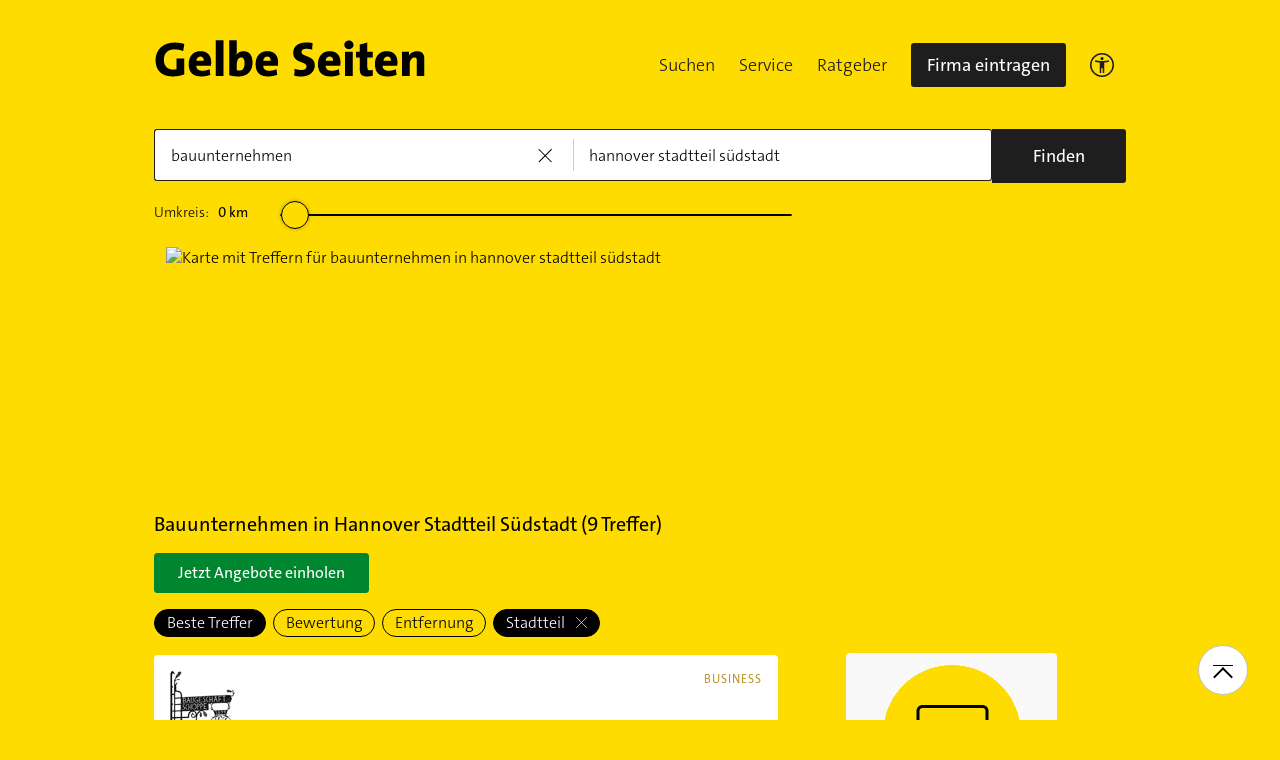

--- FILE ---
content_type: text/html;charset=UTF-8
request_url: https://www.gelbeseiten.de/branchen/bauunternehmen/hannover%20stadtteil%20s%C3%BCdstadt
body_size: 26253
content:
<!DOCTYPE html>
<html class="no-js gs_anwendung  gs_desktop" prefix="og: http://ogp.me/ns#"
	  lang="de" xmlns="http://www.w3.org/1999/xhtml">




	<head>
		
	<base href="/"/>
	<link as="style" rel="preload" href="/webgs/css/global_above.css?1762982551630"
		  nonce="Ta7jVUnLrRzrIwp2QJEjcNYajP6YLBh5hnJ9HwgbUddB92glrgkrPYEDWOoNcpVsIjNSmxDHZGZrkX4V7ApPMcCriJ1CBMwNcQV8FeebrZVOfPTtmZkAIywEGu73NkcF"/>
	<link rel="stylesheet" href="/webgs/css/global_above.css?1762982551630"
		  nonce="Ta7jVUnLrRzrIwp2QJEjcNYajP6YLBh5hnJ9HwgbUddB92glrgkrPYEDWOoNcpVsIjNSmxDHZGZrkX4V7ApPMcCriJ1CBMwNcQV8FeebrZVOfPTtmZkAIywEGu73NkcF"/>
	<link as="script" href="https://wwa.wipe.de/wwa.js" rel="preload" nonce="Ta7jVUnLrRzrIwp2QJEjcNYajP6YLBh5hnJ9HwgbUddB92glrgkrPYEDWOoNcpVsIjNSmxDHZGZrkX4V7ApPMcCriJ1CBMwNcQV8FeebrZVOfPTtmZkAIywEGu73NkcF"/>
	<link rel="preconnect" href="https://a.delivery.consentmanager.net/delivery/cmp.php?cdid=6dd4bbb52b0d"/>
	<link as="script" href="https://cdn.consentmanager.net/delivery/js/cmp_de.min.js" rel="preload"
		  nonce="Ta7jVUnLrRzrIwp2QJEjcNYajP6YLBh5hnJ9HwgbUddB92glrgkrPYEDWOoNcpVsIjNSmxDHZGZrkX4V7ApPMcCriJ1CBMwNcQV8FeebrZVOfPTtmZkAIywEGu73NkcF"/>
	<script type="text/javascript" nonce="Ta7jVUnLrRzrIwp2QJEjcNYajP6YLBh5hnJ9HwgbUddB92glrgkrPYEDWOoNcpVsIjNSmxDHZGZrkX4V7ApPMcCriJ1CBMwNcQV8FeebrZVOfPTtmZkAIywEGu73NkcF" src="https://wwa.wipe.de/wwa.js"/>

	<script src="/webgs/js/ads.js" type="text/javascript"></script>
	
	<script class="cmplazyload" nonce="Ta7jVUnLrRzrIwp2QJEjcNYajP6YLBh5hnJ9HwgbUddB92glrgkrPYEDWOoNcpVsIjNSmxDHZGZrkX4V7ApPMcCriJ1CBMwNcQV8FeebrZVOfPTtmZkAIywEGu73NkcF" data-cmp-vendor="c18164" data-cmp-src="https://cdn.speedcurve.com/js/lux.js?id=4193028477" async defer crossorigin="anonymous"></script>

		<link rel="preload" as="style" href="/webgs/css/trefferliste_above.css?1762982551630"/>
		<link rel="stylesheet" href="/webgs/css/trefferliste_above.css?1762982551630"/>
		<link rel="stylesheet" href="/webgs/css/schaufenster_global.css?1762982551630"/>
		<title>ᐅ Top 9 Bauunternehmen  Hannover-Südstadt | ✉ Adresse | ☎ Telefonnummer | 📝 Kontakt | ✅ Bewertungen ➤ Jetzt auf GelbeSeiten.de ansehen.</title>
		<meta property="og:title" content="ᐅ Top 9 Bauunternehmen  Hannover-Südstadt | ✉ Adresse | ☎ Telefonnummer | 📝 Kontakt | ✅ Bewertungen ➤ Jetzt auf GelbeSeiten.de ansehen."/>
		<meta name="description" content="Bauunternehmen Hannover-Südstadt ✉ Adresse ☎ Telefonnummer ⌚ &amp;Ouml;ffnungszeiten. ☆☆☆ &amp;Uuml;ber 0 Bewertungen helfen Ihnen Bauunternehmen in Ihrer Nähe zu finden. Mit Routenplaner!"/>
		<meta property="og:description" content="Bauunternehmen Hannover-Südstadt ✉ Adresse ☎ Telefonnummer ⌚ &amp;Ouml;ffnungszeiten. ☆☆☆ &amp;Uuml;ber 0 Bewertungen helfen Ihnen Bauunternehmen in Ihrer Nähe zu finden. Mit Routenplaner!"/>
		<meta name="keywords" content="Bauunternehmen, Hannover-Südstadt, Gelbe Seiten Hannover-Südstadt Bauunternehmen, Branchenbuch Hannover-Südstadt Bauunternehmen, Adresse Bauunternehmen, Hannover-Südstadt, Telefonnummer Bauunternehmen, Hannover-Südstadt, Unternehmen Bauunternehmen, Hannover-Südstadt"/>
		<meta property="og:url" content="https://www.gelbeseiten.de/branchen/bauunternehmen/hannover%20stadtteil%20s%c3%bcdstadt"/>
		<meta property="og:image" content="https://www.gelbeseiten.de/webgs/images/gelbeseiten_150x150.png"/>
		<meta name="twitter:image" content="https://www.gelbeseiten.de/webgs/images/gelbeseiten_150x150.png"/>
		<meta name="robots" content="index,follow,noarchive,noodp"/>

		<script nonce="Ta7jVUnLrRzrIwp2QJEjcNYajP6YLBh5hnJ9HwgbUddB92glrgkrPYEDWOoNcpVsIjNSmxDHZGZrkX4V7ApPMcCriJ1CBMwNcQV8FeebrZVOfPTtmZkAIywEGu73NkcF">document.documentElement.className = document.documentElement.className.replace('no-js', 'js');</script>

		<link rel="canonical" href="https://www.gelbeseiten.de/branchen/bauunternehmen/hannover%20stadtteil%20s%c3%bcdstadt"/>

		<meta name="revisit-after" content="1 day"/>
		
	<script nonce="Ta7jVUnLrRzrIwp2QJEjcNYajP6YLBh5hnJ9HwgbUddB92glrgkrPYEDWOoNcpVsIjNSmxDHZGZrkX4V7ApPMcCriJ1CBMwNcQV8FeebrZVOfPTtmZkAIywEGu73NkcF">var nk9I285cDhC0wwXf = true;</script>

	<script nonce="Ta7jVUnLrRzrIwp2QJEjcNYajP6YLBh5hnJ9HwgbUddB92glrgkrPYEDWOoNcpVsIjNSmxDHZGZrkX4V7ApPMcCriJ1CBMwNcQV8FeebrZVOfPTtmZkAIywEGu73NkcF">
		/*<![CDATA[*/
		var adition = adition || {};
		adition.srq = adition.srq || [];
		// globale Variable, wird benutzt in m08_teilneher_treffer_unterbrechner.jsp und i_liw_adframe3.jsp

		adition.srq.push(function (api) {
			api.configureRenderSlot('rs_top').setContentunitId(4203478);
			api.configureRenderSlot('rs_tlu1').setContentunitId(4203480);
			api.configureRenderSlot('rs_tlu2').setContentunitId(4203481);

			api.configureRenderSlot('rs_sky1').setContentunitId(4202483);
			api.configureRenderSlot('rs_sky2').setContentunitId(4202484);
			api.configureRenderSlot('rs_sky3').setContentunitId(4202486);
			api.configureRenderSlot('rs_sky4').setContentunitId(4202488);
			api.configureRenderSlot('rs_sky5').setContentunitId(4205629);
		});
		/*]]*/
	</script>

	<script nonce="Ta7jVUnLrRzrIwp2QJEjcNYajP6YLBh5hnJ9HwgbUddB92glrgkrPYEDWOoNcpVsIjNSmxDHZGZrkX4V7ApPMcCriJ1CBMwNcQV8FeebrZVOfPTtmZkAIywEGu73NkcF">var nk9I285cDhC0wwXf = false;</script>


		<script nonce="Ta7jVUnLrRzrIwp2QJEjcNYajP6YLBh5hnJ9HwgbUddB92glrgkrPYEDWOoNcpVsIjNSmxDHZGZrkX4V7ApPMcCriJ1CBMwNcQV8FeebrZVOfPTtmZkAIywEGu73NkcF">
			/*<![CDATA[*/
			if (window.location.host.search('gelbeseiten.de') === -1) {
				var new_location = "https:\/\/www.gelbeseiten.de\/branchen\/bauunternehmen\/hannover%20stadtteil%20s%c3%bcdstadt";
				window.location.href = new_location;
			}
			/*]]>*/
		</script>
		
	<meta charset="UTF-8"/>
	<meta name="viewport" content="width=device-width, initial-scale=1.0"/>
	

	
		<link rel="icon" href="/webgs/images/fav/favicon@32w.png" sizes="32x32">
		<link rel="icon" href="/webgs/images/fav/favicon@57x.png" sizes="57x57">
		<link rel="icon" href="/webgs/images/fav/favicon@76x.png" sizes="76x76">
		<link rel="icon" href="/webgs/images/fav/favicon@96x.png" sizes="96x96">
		<link rel="icon" href="/webgs/images/fav/favicon@128x.png" sizes="128x128">
		<link rel="icon" href="/webgs/images/fav/favicon@192x.png" sizes="192x192">
		<link rel="icon" href="/webgs/images/fav/favicon@228x.png" sizes="228x228">
		<link rel="shortcut icon" sizes="196x196" href="/webgs/images/fav/favicon@196w.png">
		<link rel="apple-touch-icon" href="/webgs/images/fav/favicon@180w.png" sizes="180x180">
		<meta name="msapplication-TileColor" content="#FFFFFF">
		<meta name="msapplication-TileImage" content="/webgs/images/fav/favicon@144w.png">
	


	<meta name="format-detection" content="telephone=no"/>
	<link rel="preload" href="/webgs/fonts/TheSansB4-3_Light.woff2" as="font" type="font/woff2" crossorigin/>
	<link rel="preload" href="/webgs/fonts/TheSansB4-5_Plain.woff2" as="font" type="font/woff2" crossorigin/>
	<link rel="preload" href="/webgs/fonts/TheSansB4-7_Bold.woff2" as="font" type="font/woff2" crossorigin/>
	<meta property="og:site_name" content="Gelbe Seiten"/>
	<!-- start preload of ima web sensor -->
	<link rel="prefetch" nonce="Ta7jVUnLrRzrIwp2QJEjcNYajP6YLBh5hnJ9HwgbUddB92glrgkrPYEDWOoNcpVsIjNSmxDHZGZrkX4V7ApPMcCriJ1CBMwNcQV8FeebrZVOfPTtmZkAIywEGu73NkcF" as="script" href="https://data-a0f0ae1310.gelbeseiten.de/sensor.modern.ncl.min.js" data-name="ima">
	<!-- end preload of ima web sensor -->
	
	<!-- start bootstrap of ima web sensor -->
	<script nonce="Ta7jVUnLrRzrIwp2QJEjcNYajP6YLBh5hnJ9HwgbUddB92glrgkrPYEDWOoNcpVsIjNSmxDHZGZrkX4V7ApPMcCriJ1CBMwNcQV8FeebrZVOfPTtmZkAIywEGu73NkcF" type="text/plain" class="cmplazyload" data-cmp-vendor="730">
		(function() {
			/*<![CDATA[*/
			const nonce = /*Ta7jVUnLrRzrIwp2QJEjcNYajP6YLBh5hnJ9HwgbUddB92glrgkrPYEDWOoNcpVsIjNSmxDHZGZrkX4V7ApPMcCriJ1CBMwNcQV8FeebrZVOfPTtmZkAIywEGu73NkcF*/ '';
			/*]]>*/
			!function (e, n, c, r, t, l, o, a, d) {
				r = e.IMAGlobalObject = r, e[r] = e[r] || function () {
					(e[r].q = e[r].q || []).push(arguments);
				}, l = n.querySelector('[data-name=' + r + ']'), t = t && !l ? t + '/sensor.modern.ncl.min.js' : l.href, e[r].src = t, o = n.createElement('script'), e.crypto && e.crypto.subtle, a = 'noModule' in o && !/Edge/.test(e.navigator.userAgent), o.nonce = nonce, o.src = a ? a ? t : t.replace('.ncl', '.lcl') : t.replace('.modern.n', '.legacy.l'), n.head.appendChild(o);
			}(window, document, 0, 'ima');
		})();


	</script>
	<!-- end bootstrap of ima web sensor -->

	<script nonce="Ta7jVUnLrRzrIwp2QJEjcNYajP6YLBh5hnJ9HwgbUddB92glrgkrPYEDWOoNcpVsIjNSmxDHZGZrkX4V7ApPMcCriJ1CBMwNcQV8FeebrZVOfPTtmZkAIywEGu73NkcF" src="https://data-a0f0ae1310.gelbeseiten.de/iomm/latest/bootstrap/stub.js"></script>

	
	<link id="global_below_css" rel="preload" nonce="Ta7jVUnLrRzrIwp2QJEjcNYajP6YLBh5hnJ9HwgbUddB92glrgkrPYEDWOoNcpVsIjNSmxDHZGZrkX4V7ApPMcCriJ1CBMwNcQV8FeebrZVOfPTtmZkAIywEGu73NkcF" href="/webgs/css/global_below.css?1762982551630" as="style"/>
	<script nonce="Ta7jVUnLrRzrIwp2QJEjcNYajP6YLBh5hnJ9HwgbUddB92glrgkrPYEDWOoNcpVsIjNSmxDHZGZrkX4V7ApPMcCriJ1CBMwNcQV8FeebrZVOfPTtmZkAIywEGu73NkcF">
		onload = 'this.onload=null;this.rel=\'stylesheet\'' >
			document.getElementById('global_below_css').addEventListener('load', function () {
				this.rel = 'stylesheet';
			});
	</script>
	<noscript>
		<link nonce="Ta7jVUnLrRzrIwp2QJEjcNYajP6YLBh5hnJ9HwgbUddB92glrgkrPYEDWOoNcpVsIjNSmxDHZGZrkX4V7ApPMcCriJ1CBMwNcQV8FeebrZVOfPTtmZkAIywEGu73NkcF" rel="stylesheet" href="/webgs/css/global_below.css?1762982551630">
	</noscript>
	<meta name="theme-color" content="#ffdc00"/>
	<link rel="manifest" href="/webgs/libraries/manifest.json">
	<link rel="preconnect" href="https://ad13.adfarm1.adition.com"/>
	<style nonce="Ta7jVUnLrRzrIwp2QJEjcNYajP6YLBh5hnJ9HwgbUddB92glrgkrPYEDWOoNcpVsIjNSmxDHZGZrkX4V7ApPMcCriJ1CBMwNcQV8FeebrZVOfPTtmZkAIywEGu73NkcF">.mod-MarketplaceMobile__container { white-space: normal!important; }</style>

		
		<link id="trefferliste_below_css" rel="preload" nonce="Ta7jVUnLrRzrIwp2QJEjcNYajP6YLBh5hnJ9HwgbUddB92glrgkrPYEDWOoNcpVsIjNSmxDHZGZrkX4V7ApPMcCriJ1CBMwNcQV8FeebrZVOfPTtmZkAIywEGu73NkcF" href="/webgs/css/trefferliste_below.css?1762982551630" as="style"/>
		<script nonce="Ta7jVUnLrRzrIwp2QJEjcNYajP6YLBh5hnJ9HwgbUddB92glrgkrPYEDWOoNcpVsIjNSmxDHZGZrkX4V7ApPMcCriJ1CBMwNcQV8FeebrZVOfPTtmZkAIywEGu73NkcF">
			onload = 'this.onload=null;this.rel=\'stylesheet\'' >
				document.getElementById('trefferliste_below_css').addEventListener('load', function () {
					this.rel = 'stylesheet';
				});
		</script>
		<noscript>
			<link rel="stylesheet"
				  href="/webgs/css/trefferliste_below.css?1762982551630"
				  nonce="Ta7jVUnLrRzrIwp2QJEjcNYajP6YLBh5hnJ9HwgbUddB92glrgkrPYEDWOoNcpVsIjNSmxDHZGZrkX4V7ApPMcCriJ1CBMwNcQV8FeebrZVOfPTtmZkAIywEGu73NkcF">
		</noscript>
		<!-- Release-Informationen:
	version=17.85.0.49
	builddatum=12.11.2025 22:22:31 Uhr
	commit=f5e094
	host=gs-webapp-5n.it2media.de
	  -->
		<link nonce="Ta7jVUnLrRzrIwp2QJEjcNYajP6YLBh5hnJ9HwgbUddB92glrgkrPYEDWOoNcpVsIjNSmxDHZGZrkX4V7ApPMcCriJ1CBMwNcQV8FeebrZVOfPTtmZkAIywEGu73NkcF" rel="preconnect" href="https://imagesrv.adition.com"/>
		<script defer src="https://terminwunsch.de/widget/widget_loader.js"
				nonce="Ta7jVUnLrRzrIwp2QJEjcNYajP6YLBh5hnJ9HwgbUddB92glrgkrPYEDWOoNcpVsIjNSmxDHZGZrkX4V7ApPMcCriJ1CBMwNcQV8FeebrZVOfPTtmZkAIywEGu73NkcF"></script>
	</head>


<body id="trefferliste" class="header-menu-search gs_loading"
	  style="background: #ffdc00;" data-umgebung="prod"
>

	<script nonce="Ta7jVUnLrRzrIwp2QJEjcNYajP6YLBh5hnJ9HwgbUddB92glrgkrPYEDWOoNcpVsIjNSmxDHZGZrkX4V7ApPMcCriJ1CBMwNcQV8FeebrZVOfPTtmZkAIywEGu73NkcF">
		(function () {
			/*<![CDATA[*/
			const nonce = /*Ta7jVUnLrRzrIwp2QJEjcNYajP6YLBh5hnJ9HwgbUddB92glrgkrPYEDWOoNcpVsIjNSmxDHZGZrkX4V7ApPMcCriJ1CBMwNcQV8FeebrZVOfPTtmZkAIywEGu73NkcF*/ '';
			/*]]>*/
			window.gdprAppliesGlobally = true;
			if (!('cmp_id' in window) || window.cmp_id < 1) {
				window.cmp_id = 0;
			}
			if (!('cmp_cdid' in window)) {
				window.cmp_cdid = '6dd4bbb52b0d';
			}
			if (!('cmp_params' in window)) {
				window.cmp_params = '';
			}
			if (!('cmp_host' in window)) {
				window.cmp_host = 'a.delivery.consentmanager.net';
			}
			if (!('cmp_cdn' in window)) {
				window.cmp_cdn = 'cdn.consentmanager.net';
			}
			if (!('cmp_proto' in window)) {
				window.cmp_proto = 'https:';
			}
			if (!('cmp_codesrc' in window)) {
				window.cmp_codesrc = '1';
			}
			window.cmp_getsupportedLangs = function () {
				var b = ['DE', 'EN', 'FR', 'IT', 'NO', 'DA', 'FI', 'ES', 'PT', 'RO', 'BG', 'ET', 'EL', 'GA', 'HR', 'LV', 'LT', 'MT', 'NL', 'PL', 'SV', 'SK', 'SL', 'CS', 'HU', 'RU', 'SR', 'ZH', 'TR', 'UK', 'AR', 'BS'];
				if ('cmp_customlanguages' in window) {
					for (var a = 0; a < window.cmp_customlanguages.length; a++) {
						b.push(window.cmp_customlanguages[a].l.toUpperCase());
					}
				}
				return b;
			};
			window.cmp_getRTLLangs = function () {
				var a = ['AR'];
				if ('cmp_customlanguages' in window) {
					for (var b = 0; b < window.cmp_customlanguages.length; b++) {
						if ('r' in window.cmp_customlanguages[b] && window.cmp_customlanguages[b].r) {
							a.push(window.cmp_customlanguages[b].l);
						}
					}
				}
				return a;
			};
			window.cmp_getlang = function (j) {
				if (typeof (j) != 'boolean') {
					j = true;
				}
				if (j && typeof (cmp_getlang.usedlang) == 'string' && cmp_getlang.usedlang !== '') {
					return cmp_getlang.usedlang;
				}
				var g = window.cmp_getsupportedLangs();
				var c = [];
				var f = location.hash;
				var e = location.search;
				var a = 'languages' in navigator ? navigator.languages : [];
				if (f.indexOf('cmplang=') != -1) {
					c.push(f.substr(f.indexOf('cmplang=') + 8, 2).toUpperCase());
				} else {
					if (e.indexOf('cmplang=') != -1) {
						c.push(e.substr(e.indexOf('cmplang=') + 8, 2).toUpperCase());
					} else {
						if ('cmp_setlang' in window && window.cmp_setlang != '') {
							c.push(window.cmp_setlang.toUpperCase());
						} else {
							if (a.length > 0) {
								for (var d = 0; d < a.length; d++) {
									c.push(a[d]);
								}
							}
						}
					}
				}
				if ('language' in navigator) {
					c.push(navigator.language);
				}
				if ('userLanguage' in navigator) {
					c.push(navigator.userLanguage);
				}
				var h = '';
				for (var d = 0; d < c.length; d++) {
					var b = c[d].toUpperCase();
					if (g.indexOf(b) != -1) {
						h = b;
						break;
					}
					if (b.indexOf('-') != -1) {
						b = b.substr(0, 2);
					}
					if (g.indexOf(b) != -1) {
						h = b;
						break;
					}
				}
				if (h == '' && typeof (cmp_getlang.defaultlang) == 'string' && cmp_getlang.defaultlang !== '') {
					return cmp_getlang.defaultlang;
				} else {
					if (h == '') {
						h = 'EN';
					}
				}
				h = h.toUpperCase();
				return h;
			};
			(function () {
				var u = document;
				var v = u.getElementsByTagName;
				var h = window;
				var o = '';
				var b = '_en';
				if ('cmp_getlang' in h) {
					o = h.cmp_getlang().toLowerCase();
					if ('cmp_customlanguages' in h) {
						for (var q = 0; q < h.cmp_customlanguages.length; q++) {
							if (h.cmp_customlanguages[q].l.toUpperCase() == o.toUpperCase()) {
								o = 'en';
								break;
							}
						}
					}
					b = '_' + o;
				}

				function x(i, e) {
					var w = '';
					i += '=';
					var s = i.length;
					var d = location;
					if (d.hash.indexOf(i) != -1) {
						w = d.hash.substr(d.hash.indexOf(i) + s, 9999);
					} else {
						if (d.search.indexOf(i) != -1) {
							w = d.search.substr(d.search.indexOf(i) + s, 9999);
						} else {
							return e;
						}
					}
					if (w.indexOf('&') != -1) {
						w = w.substr(0, w.indexOf('&'));
					}
					return w;
				}

				var k = ('cmp_proto' in h) ? h.cmp_proto : 'https:';
				if (k != 'http:' && k != 'https:') {
					k = 'https:';
				}
				var g = ('cmp_ref' in h) ? h.cmp_ref : location.href;
				var j = u.createElement('script');
				j.setAttribute('data-cmp-ab', '1');
				var c = x('cmpdesign', 'cmp_design' in h ? h.cmp_design : '');
				var f = x('cmpregulationkey', 'cmp_regulationkey' in h ? h.cmp_regulationkey : '');
				var r = x('cmpgppkey', 'cmp_gppkey' in h ? h.cmp_gppkey : '');
				var n = x('cmpatt', 'cmp_att' in h ? h.cmp_att : '');
				j.src = k + '//' + h.cmp_host + '/delivery/cmp.php?' + ('cmp_id' in h && h.cmp_id > 0 ? 'id=' + h.cmp_id : '') + ('cmp_cdid' in h ? '&cdid=' + h.cmp_cdid : '') + '&h=' + encodeURIComponent(g) + (c != '' ? '&cmpdesign=' + encodeURIComponent(c) : '') + (f != '' ? '&cmpregulationkey=' + encodeURIComponent(f) : '') + (r != '' ? '&cmpgppkey=' + encodeURIComponent(r) : '') + (n != '' ? '&cmpatt=' + encodeURIComponent(n) : '') + ('cmp_params' in h ? '&' + h.cmp_params : '') + (u.cookie.length > 0 ? '&__cmpfcc=1' : '') + '&l=' + o.toLowerCase() + '&o=' + (new Date()).getTime();
				j.type = 'text/javascript';
				j.async = true;
				if (u.currentScript && u.currentScript.parentElement) {
					u.currentScript.parentElement.appendChild(j);
				} else {
					if (u.body) {
						u.body.appendChild(j);
					} else {
						var t = v('body');
						if (t.length == 0) {
							t = v('div');
						}
						if (t.length == 0) {
							t = v('span');
						}
						if (t.length == 0) {
							t = v('ins');
						}
						if (t.length == 0) {
							t = v('script');
						}
						if (t.length == 0) {
							t = v('head');
						}
						if (t.length > 0) {
							t[0].appendChild(j);
						}
					}
				}
				var m = 'js';
				var p = x('cmpdebugunminimized', 'cmpdebugunminimized' in h ? h.cmpdebugunminimized : 0) > 0 ? '' : '.min';
				var a = x('cmpdebugcoverage', 'cmp_debugcoverage' in h ? h.cmp_debugcoverage : '');
				if (a == '1') {
					m = 'instrumented';
					p = '';
				}
				var j = u.createElement('script');
				j.src = k + '//' + h.cmp_cdn + '/delivery/' + m + '/cmp' + b + p + '.js';
				j.type = 'text/javascript';
				j.setAttribute('data-cmp-ab', '1');
				j.async = true;
				if (u.currentScript && u.currentScript.parentElement) {
					u.currentScript.parentElement.appendChild(j);
				} else {
					if (u.body) {
						u.body.appendChild(j);
					} else {
						var t = v('body');
						if (t.length == 0) {
							t = v('div');
						}
						if (t.length == 0) {
							t = v('span');
						}
						if (t.length == 0) {
							t = v('ins');
						}
						if (t.length == 0) {
							t = v('script');
						}
						if (t.length == 0) {
							t = v('head');
						}
						if (t.length > 0) {
							t[0].appendChild(j);
						}
					}
				}
			})();
			window.cmp_addFrame = function (b) {
				if (!window.frames[b]) {
					if (document.body) {
						var a = document.createElement('iframe');
						a.style.cssText = 'display:none';
						if ('cmp_cdn' in window && 'cmp_ultrablocking' in window && window.cmp_ultrablocking > 0) {
							a.src = '//' + window.cmp_cdn + '/delivery/empty.html';
						}
						a.name = b;
						document.body.appendChild(a);
					} else {
						window.setTimeout(window.cmp_addFrame, 10, b);
					}
				}
			};
			window.cmp_rc = function (h) {
				var b = document.cookie;
				var f = '';
				var d = 0;
				while (b != '' && d < 100) {
					d++;
					while (b.substr(0, 1) == ' ') {
						b = b.substr(1, b.length);
					}
					var g = b.substring(0, b.indexOf('='));
					if (b.indexOf(';') != -1) {
						var c = b.substring(b.indexOf('=') + 1, b.indexOf(';'));
					} else {
						var c = b.substr(b.indexOf('=') + 1, b.length);
					}
					if (h == g) {
						f = c;
					}
					var e = b.indexOf(';') + 1;
					if (e == 0) {
						e = b.length;
					}
					b = b.substring(e, b.length);
				}
				return (f);
			};
			window.cmp_stub = function () {
				var a = arguments;
				__cmp.a = __cmp.a || [];
				if (!a.length) {
					return __cmp.a;
				} else {
					if (a[0] === 'ping') {
						if (a[1] === 2) {
							a[2]({ gdprApplies: gdprAppliesGlobally, cmpLoaded: false, cmpStatus: 'stub', displayStatus: 'hidden', apiVersion: '2.0', cmpId: 31 }, true);
						} else {
							a[2](false, true);
						}
					} else {
						if (a[0] === 'getUSPData') {
							a[2]({ version: 1, uspString: window.cmp_rc('') }, true);
						} else {
							if (a[0] === 'getTCData') {
								__cmp.a.push([].slice.apply(a));
							} else {
								if (a[0] === 'addEventListener' || a[0] === 'removeEventListener') {
									__cmp.a.push([].slice.apply(a));
								} else {
									if (a.length == 4 && a[3] === false) {
										a[2]({}, false);
									} else {
										__cmp.a.push([].slice.apply(a));
									}
								}
							}
						}
					}
				}
			};
			window.cmp_gpp_ping = function () {
				return { gppVersion: '1.0', cmpStatus: 'stub', cmpDisplayStatus: 'hidden', supportedAPIs: ['tcfca', 'usnat', 'usca', 'usva', 'usco', 'usut', 'usct'], cmpId: 31 };
			};
			window.cmp_gppstub = function () {
				var a = arguments;
				__gpp.q = __gpp.q || [];
				if (!a.length) {
					return __gpp.q;
				}
				var g = a[0];
				var f = a.length > 1 ? a[1] : null;
				var e = a.length > 2 ? a[2] : null;
				if (g === 'ping') {
					return window.cmp_gpp_ping();
				} else {
					if (g === 'addEventListener') {
						__gpp.e = __gpp.e || [];
						if (!('lastId' in __gpp)) {
							__gpp.lastId = 0;
						}
						__gpp.lastId++;
						var c = __gpp.lastId;
						__gpp.e.push({ id: c, callback: f });
						return { eventName: 'listenerRegistered', listenerId: c, data: true, pingData: window.cmp_gpp_ping() };
					} else {
						if (g === 'removeEventListener') {
							var h = false;
							__gpp.e = __gpp.e || [];
							for (var d = 0; d < __gpp.e.length; d++) {
								if (__gpp.e[d].id == e) {
									__gpp.e[d].splice(d, 1);
									h = true;
									break;
								}
							}
							return { eventName: 'listenerRemoved', listenerId: e, data: h, pingData: window.cmp_gpp_ping() };
						} else {
							if (g === 'getGPPData') {
								return { sectionId: 3, gppVersion: 1, sectionList: [], applicableSections: [0], gppString: '', pingData: window.cmp_gpp_ping() };
							} else {
								if (g === 'hasSection' || g === 'getSection' || g === 'getField') {
									return null;
								} else {
									__gpp.q.push([].slice.apply(a));
								}
							}
						}
					}
				}
			};
			window.cmp_msghandler = function (d) {
				var a = typeof d.data === 'string';
				try {
					var c = a ? JSON.parse(d.data) : d.data;
				} catch ( f ) {
					var c = null;
				}
				if (typeof (c) === 'object' && c !== null && '__cmpCall' in c) {
					var b = c.__cmpCall;
					window.__cmp(b.command, b.parameter, function (h, g) {
						var e = { __cmpReturn: { returnValue: h, success: g, callId: b.callId } };
						d.source.postMessage(a ? JSON.stringify(e) : e, '*');
					});
				}
				if (typeof (c) === 'object' && c !== null && '__uspapiCall' in c) {
					var b = c.__uspapiCall;
					window.__uspapi(b.command, b.version, function (h, g) {
						var e = { __uspapiReturn: { returnValue: h, success: g, callId: b.callId } };
						d.source.postMessage(a ? JSON.stringify(e) : e, '*');
					});
				}
				if (typeof (c) === 'object' && c !== null && '__tcfapiCall' in c) {
					var b = c.__tcfapiCall;
					window.__tcfapi(b.command, b.version, function (h, g) {
						var e = { __tcfapiReturn: { returnValue: h, success: g, callId: b.callId } };
						d.source.postMessage(a ? JSON.stringify(e) : e, '*');
					}, b.parameter);
				}
				if (typeof (c) === 'object' && c !== null && '__gppCall' in c) {
					var b = c.__gppCall;
					window.__gpp(b.command, function (h, g) {
						var e = { __gppReturn: { returnValue: h, success: g, callId: b.callId } };
						d.source.postMessage(a ? JSON.stringify(e) : e, '*');
					}, 'parameter' in b ? b.parameter : null, 'version' in b ? b.version : 1);
				}
			};
			window.cmp_setStub = function (a) {
				if (!(a in window) || (typeof (window[a]) !== 'function' && typeof (window[a]) !== 'object' && (typeof (window[a]) === 'undefined' || window[a] !== null))) {
					window[a] = window.cmp_stub;
					window[a].msgHandler = window.cmp_msghandler;
					window.addEventListener('message', window.cmp_msghandler, false);
				}
			};
			window.cmp_setGppStub = function (a) {
				if (!(a in window) || (typeof (window[a]) !== 'function' && typeof (window[a]) !== 'object' && (typeof (window[a]) === 'undefined' || window[a] !== null))) {
					window[a] = window.cmp_gppstub;
					window[a].msgHandler = window.cmp_msghandler;
					window.addEventListener('message', window.cmp_msghandler, false);
				}
			};
			window.cmp_addFrame('__cmpLocator');
			if (!('cmp_disableusp' in window) || !window.cmp_disableusp) {
				window.cmp_addFrame('__uspapiLocator');
			}
			if (!('cmp_disabletcf' in window) || !window.cmp_disabletcf) {
				window.cmp_addFrame('__tcfapiLocator');
			}
			if (!('cmp_disablegpp' in window) || !window.cmp_disablegpp) {
				window.cmp_addFrame('__gppLocator');
			}
			window.cmp_setStub('__cmp');
			if (!('cmp_disabletcf' in window) || !window.cmp_disabletcf) {
				window.cmp_setStub('__tcfapi');
			}
			if (!('cmp_disableusp' in window) || !window.cmp_disableusp) {
				window.cmp_setStub('__uspapi');
			}
			if (!('cmp_disablegpp' in window) || !window.cmp_disablegpp) {
				window.cmp_setGppStub('__gpp');
			}
		})();
	</script>


<input type="hidden" id="digitalpaketApiUrl" value="https://www.gelbeseiten.de/digitalpaketws/listing/"/>


	<!-- (GS-13383) -->
	<div id="ad-top" class="a" style="height:1px;width:1px;position:absolute;top:-100px"></div>


<input type="checkbox" name="mod-Header__menu-container__showMobileMenu" id="mod-Header__menu-container"/>
<div class="mod mod-Suchanimation">
	<div id="suchanimation" class="mod-Suchanimation__balken">

	</div>

</div>
<div id="transform_wrapper">
	<div class="mod mod-UntenNachObenButton"
		 data-wipe="{&quot;listener&quot;: &quot;click&quot;, &quot;name&quot;: &quot;click: nach oben button&quot;}"
	>
		<div class="mod-UntenNachObenButton__icon-line"></div>
		<div class="mod-UntenNachObenButton__icon-array"></div>
	</div>
	<div class="header-sticky">
		<div class="mod mod-Header gc-header" data-module="gc-header">
	<div class="gc-header__bar">
		<div class="gc-header__line">
			<a href="https://www.gelbeseiten.de" target="_top"
			   class="gc-header__logo" data-wipe="{&quot;listener&quot;: &quot;click&quot;, &quot;name&quot;: &quot;Trefferliste TopNavigation: Klick auf GS-Logo&quot;, &quot;synchron&quot;: true}">
				<img class="gs_svg_image no-auto" src="/webgs/images/gelbe-seiten-logo.svg" width="0" height="0" alt="Gelbe Seiten Unternehmen finden"/>
			</a>
			<div style="display: flex; gap: 10px;">
				<div class="gc-header__a11ymobile" tabindex="-1" aria-label="barrierefrei">
					<a href="/gsservice/barrierefrei" class="gc-header__link"

					   data-wipe="{&quot;listener&quot;: &quot;click&quot;, &quot;name&quot;: &quot;Klick auf das Barrierefreiheitsicon (Einstieg)&quot;}">

						<svg width="24" height="24" viewBox="0 0 24 24" fill="none" xmlns="http://www.w3.org/2000/svg">
							<rect x="0.75" y="0.75" width="22.5" height="22.5" rx="11.25" stroke="#1E1E1E" stroke-width="1.5"/>
							<path
								d="M12 7.2C11.5722 7.2 11.206 7.04333 10.9014 6.73C10.5968 6.41667 10.4444 6.04 10.4444 5.6C10.4444 5.16 10.5968 4.78333 10.9014 4.47C11.206 4.15667 11.5722 4 12 4C12.4278 4 12.794 4.15667 13.0986 4.47C13.4032 4.78333 13.5556 5.16 13.5556 5.6C13.5556 6.04 13.4032 6.41667 13.0986 6.73C12.794 7.04333 12.4278 7.2 12 7.2ZM9.66667 20V9.6C8.88889 9.53333 8.09815 9.43333 7.29444 9.3C6.49074 9.16667 5.72593 9 5 8.8L5.38889 7.2C6.4 7.48 7.47593 7.68333 8.61667 7.81C9.75741 7.93667 10.8852 8 12 8C13.1148 8 14.2426 7.93667 15.3833 7.81C16.5241 7.68333 17.6 7.48 18.6111 7.2L19 8.8C18.2741 9 17.5093 9.16667 16.7056 9.3C15.9019 9.43333 15.1111 9.53333 14.3333 9.6V20H12.7778V15.2H11.2222V20H9.66667Z"
								fill="#1E1E1E"/>
						</svg>
					</a>
				</div>
				<button class="gc-header__toggle" id="toggle-button" aria-label="Menü öffnen">
					<svg class="gc-header__icon" width="20" height="20" viewBox="0 0 20 20">
						<line fill="none" stroke="black" stroke-width="1" stroke-linecap="round" stroke-linejoin="round" x1="1" y1="4" x2="19" y2="4"></line>
						<line fill="none" stroke="black" stroke-width="1" stroke-linecap="round" stroke-linejoin="round" x1="1" y1="10" x2="19" y2="10" transform=""></line>
						<line fill="none" stroke="black" stroke-width="1" stroke-linecap="round" stroke-linejoin="round" x1="1" y1="16" x2="19" y2="16" transform=""></line>
					</svg>
				</button>
			</div>
		</div>
		<div class="gc-header__slider">
			<nav class="gc-header__nav">
				<div class="gc-header__item gc-header__item--childs" tabindex="0">

					<button type="button" class="gc-header__link" tabindex="-1"
							data-wipe="{&quot;listener&quot;: &quot;click&quot;, &quot;name&quot;: &quot;Trefferliste TopNavigation: Klick auf Suchen&quot;, &quot;synchron&quot;: true}">Suchen</button>
					<span class="gc-header__separation-line"></span>
					
					<div class="gc-header__subfolder">
						<div class="gc-header__item" tabindex="-1">
							<a href="" id="Was&amp;WoSuche" class="gc-header__link" data-wipe="{&quot;listener&quot;: &quot;click&quot;, &quot;name&quot;: &quot;trefferlisteTopNavigation: Klick auf Was &amp; Wo Suche&quot;, &quot;synchron&quot;: true}">Was &amp; Wo Suche</a>
						</div>
						<div class="gc-header__item" tabindex="-1">
							<a href="https://www.gelbeseiten.de/branchenbuch" id="Branchenkatalog" class="gc-header__link" data-wipe="{&quot;listener&quot;: &quot;click&quot;, &quot;name&quot;: &quot;trefferlisteTopNavigation: Klick auf Branchenkatalog&quot;, &quot;synchron&quot;: true}">Branchenkatalog</a>
						</div>
					</div>
					
				</div>
				<div class="gc-header__item gc-header__item--childs" tabindex="0">

					<button type="button" class="gc-header__link" tabindex="-1"
							data-wipe="{&quot;listener&quot;: &quot;click&quot;, &quot;name&quot;: &quot;Trefferliste TopNavigation: Klick auf Service&quot;, &quot;synchron&quot;: true}">Service</button>
					<span class="gc-header__separation-line"></span>
					
					
					<div class="gc-header__subfolder gc-header__submenu" tabindex="-1">
						<ul class="sub-menu">
							<li class="sub-menu">
								<label>FÜR SIE</label>
								<ul>
									<div class="gc-header__item gc-header__item--childs">
										<a href="https://vermittlungsservice.gelbeseiten.de/" class="gc-header__link" data-wipe="{&quot;listener&quot;: &quot;click&quot;, &quot;name&quot;: &quot;trefferlisteTopNavigation: Klick auf Vermittlungsservice&quot;, &quot;synchron&quot;: true}">Vermittlungsservice</a>
										
									</div>
									<div class="gc-header__item gc-header__item--childs">
										<a href="/projektplaner/energieberatung" class="gc-header__link" data-wipe="{&quot;listener&quot;: &quot;click&quot;, &quot;name&quot;: &quot;trefferlisteTopNavigation: Klick auf Energieberatung&quot;, &quot;synchron&quot;: true}">Energieberatung</a>
										<span class="gc-header__submenu__newItem">NEU</span>
									</div>
								</ul>
							</li>
							<li class="sub-menu">
								<label>FÜR FIRMENINHABER</label>
								<ul>
									<div class="gc-header__item gc-header__item--childs">
										<a href="https://www.gelbeseiten.de/starteintrag" class="gc-header__link" data-wipe="{&quot;listener&quot;: &quot;click&quot;, &quot;name&quot;: &quot;trefferlisteTopNavigation: Klick auf Neuer Firmeneintrag&quot;, &quot;synchron&quot;: true}">Neuer Firmeneintrag</a>
										
									</div>
									<div class="gc-header__item gc-header__item--childs">
										<a href="https://www.gelbeseiten.de/starteintrag/findentry?step=1" class="gc-header__link" data-wipe="{&quot;listener&quot;: &quot;click&quot;, &quot;name&quot;: &quot;trefferlisteTopNavigation: Klick auf Firmeneintrag ändern&quot;, &quot;synchron&quot;: true}">Firmeneintrag ändern</a>
										
									</div>
									<div class="gc-header__item gc-header__item--childs">
										<a href="https://www.gelbeseiten.de/gsservice/werbung" class="gc-header__link" data-wipe="{&quot;listener&quot;: &quot;click&quot;, &quot;name&quot;: &quot;trefferlisteTopNavigation: Klick auf Premium Eintrag sichern&quot;, &quot;synchron&quot;: true}">Premium Eintrag sichern</a>
										
									</div>
									<div class="gc-header__item gc-header__item--childs">
										<a href="https://www.gelbeseiten.de/gsservice/verlage" class="gc-header__link" data-wipe="{&quot;listener&quot;: &quot;click&quot;, &quot;name&quot;: &quot;trefferlisteTopNavigation: Klick auf Ansprechpartner finden&quot;, &quot;synchron&quot;: true}">Ansprechpartner finden</a>
										
									</div>
									<div class="gc-header__item gc-header__item--childs">
										<a href="https://www.gelbeseiten.de/gsservice/echtzeit" class="gc-header__link" data-wipe="{&quot;listener&quot;: &quot;click&quot;, &quot;name&quot;: &quot;trefferlisteTopNavigation: Klick auf Gelbe Seiten in Zahlen&quot;, &quot;synchron&quot;: true}">Gelbe Seiten in Zahlen</a>
										
									</div>
								</ul>
							</li>
						</ul>
					</div>
				</div>
				<div class="gc-header__item gc-header__item--childs" tabindex="0">

					<button type="button" class="gc-header__link" tabindex="-1"
							data-wipe="{&quot;listener&quot;: &quot;click&quot;, &quot;name&quot;: &quot;Trefferliste TopNavigation: Klick auf Ratgeber&quot;, &quot;synchron&quot;: true}">Ratgeber</button>
					<span class="gc-header__separation-line"></span>
					
					<div class="gc-header__subfolder">
						<div class="gc-header__item" tabindex="-1">
							<a href="https://www.gelbeseiten.de/ratgeber" id="RatgeberÜbersicht" class="gc-header__link" data-wipe="{&quot;listener&quot;: &quot;click&quot;, &quot;name&quot;: &quot;trefferlisteTopNavigation: Klick auf Ratgeber Übersicht&quot;, &quot;synchron&quot;: true}">Ratgeber Übersicht</a>
						</div>
						<div class="gc-header__item" tabindex="-1">
							<a href="https://www.gelbeseiten.de/ratgeber/gl" id="GesünderLeben" class="gc-header__link" data-wipe="{&quot;listener&quot;: &quot;click&quot;, &quot;name&quot;: &quot;trefferlisteTopNavigation: Klick auf Gesünder Leben&quot;, &quot;synchron&quot;: true}">Gesünder Leben</a>
						</div>
						<div class="gc-header__item" tabindex="-1">
							<a href="https://www.gelbeseiten.de/ratgeber/hg" id="Haus&amp;Garten" class="gc-header__link" data-wipe="{&quot;listener&quot;: &quot;click&quot;, &quot;name&quot;: &quot;trefferlisteTopNavigation: Klick auf Haus &amp; Garten&quot;, &quot;synchron&quot;: true}">Haus &amp; Garten</a>
						</div>
						<div class="gc-header__item" tabindex="-1">
							<a href="https://www.gelbeseiten.de/ratgeber/rf" id="Recht&amp;Finanzen" class="gc-header__link" data-wipe="{&quot;listener&quot;: &quot;click&quot;, &quot;name&quot;: &quot;trefferlisteTopNavigation: Klick auf Recht &amp; Finanzen&quot;, &quot;synchron&quot;: true}">Recht &amp; Finanzen</a>
						</div>
						<div class="gc-header__item" tabindex="-1">
							<a href="https://www.gelbeseiten.de/gsservice/machergeschichten" id="Machergeschichten" class="gc-header__link" data-wipe="{&quot;listener&quot;: &quot;click&quot;, &quot;name&quot;: &quot;trefferlisteTopNavigation: Klick auf Machergeschichten&quot;, &quot;synchron&quot;: true}">Machergeschichten</a>
						</div>
					</div>
					
				</div>
				<div class="gc-header__item gc-header__item--childs" tabindex="-1">

					
					<span class="gc-header__separation-line"></span>
					<div class="gc-header__item gc-header__button-container">
						<a href="https://www.gelbeseiten.de/starteintrag" class="gc-btn gc-btn--black header-btn" data-wipe="{&quot;listener&quot;: &quot;click&quot;, &quot;name&quot;: &quot;Trefferliste TopNavigation: Klick auf Firma eintragen&quot;, &quot;synchron&quot;: true}">Firma eintragen</a>
					</div>
					
					
				</div>
				<div class="gc-header__item gc-header__button-container gc-header__a11y" tabindex="-1" aria-label="barrierefrei">
					<a href="/gsservice/barrierefrei" class="gc-header__link" id="a11ylink"

					   data-wipe="{&quot;listener&quot;: &quot;click&quot;, &quot;name&quot;: &quot;Klick auf das Barrierefreiheitsicon (Einstieg)&quot;}">

						<svg width="24" height="24" viewBox="0 0 24 24" fill="none" xmlns="http://www.w3.org/2000/svg">
							<rect x="0.75" y="0.75" width="22.5" height="22.5" rx="11.25" stroke="#1E1E1E" stroke-width="1.5"/>
							<path
								d="M12 7.2C11.5722 7.2 11.206 7.04333 10.9014 6.73C10.5968 6.41667 10.4444 6.04 10.4444 5.6C10.4444 5.16 10.5968 4.78333 10.9014 4.47C11.206 4.15667 11.5722 4 12 4C12.4278 4 12.794 4.15667 13.0986 4.47C13.4032 4.78333 13.5556 5.16 13.5556 5.6C13.5556 6.04 13.4032 6.41667 13.0986 6.73C12.794 7.04333 12.4278 7.2 12 7.2ZM9.66667 20V9.6C8.88889 9.53333 8.09815 9.43333 7.29444 9.3C6.49074 9.16667 5.72593 9 5 8.8L5.38889 7.2C6.4 7.48 7.47593 7.68333 8.61667 7.81C9.75741 7.93667 10.8852 8 12 8C13.1148 8 14.2426 7.93667 15.3833 7.81C16.5241 7.68333 17.6 7.48 18.6111 7.2L19 8.8C18.2741 9 17.5093 9.16667 16.7056 9.3C15.9019 9.43333 15.1111 9.53333 14.3333 9.6V20H12.7778V15.2H11.2222V20H9.66667Z"
								fill="#1E1E1E"/>
						</svg>
					</a>
				</div>
			</nav>
		</div>
	</div>
</div>
		<div class="container">
			
	<script defer nonce="Ta7jVUnLrRzrIwp2QJEjcNYajP6YLBh5hnJ9HwgbUddB92glrgkrPYEDWOoNcpVsIjNSmxDHZGZrkX4V7ApPMcCriJ1CBMwNcQV8FeebrZVOfPTtmZkAIywEGu73NkcF" src="https://data-a0f0ae1310.gelbeseiten.de/iomm/latest/manager/base/es6/bundle.js"></script>
	
		<script nonce="Ta7jVUnLrRzrIwp2QJEjcNYajP6YLBh5hnJ9HwgbUddB92glrgkrPYEDWOoNcpVsIjNSmxDHZGZrkX4V7ApPMcCriJ1CBMwNcQV8FeebrZVOfPTtmZkAIywEGu73NkcF" class="mod-Tracking">
			var utag_data = {};

			/*<![CDATA[*/
			utag_data['pt_subcategory1'] = "Bauunternehmen";
			utag_data['pt_customvar1'] = "Hannover";
			utag_data['pt_customvar2'] = "S\u00FCdstadt";
			utag_data['pt_customvar3'] = "";
			utag_data['pt_customvar4'] = "11";
			utag_data['pt_productname'] = "";
			utag_data['pt_productid'] = "";
			utag_data['q_cat'] = "";

			
			var key = "bookNo";
			utag_data[key] = "17";
			var key = "q_class";
			utag_data[key] = "Gewerblich offen";
			var key = "gap_contentPath";
			utag_data[key] = "Bauunternehmen\/Bauunternehmen in Hannover\/Bauunternehmen in Hannover Stadtteil S\u00FCdstadt";
			var key = "gap_searchtermWhat";
			utag_data[key] = "bauunternehmen";
			var key = "ga_events";
			utag_data[key] = "erfolgreiche Suche";
			var key = "type";
			utag_data[key] = "Trefferliste";
			var key = "q_type";
			utag_data[key] = "Standard";
			var key = "pageName";
			utag_data[key] = "Trefferliste-Stadtteil";
			var key = "r_total";
			utag_data[key] = "9";
			var key = "gap_pageType";
			utag_data[key] = "Trefferliste";
			var key = "r_pgno";
			utag_data[key] = "1";
			var key = "q_start";
			utag_data[key] = "1";
			var key = "gap_searchType";
			utag_data[key] = "Freie Suche";
			var key = "webv";
			utag_data[key] = "17.85.0.49";
			var key = "gap_searchtermWhereId";
			utag_data[key] = "2023";
			var key = "q_loc";
			utag_data[key] = "Hannover Stadtteil S\u00FCdstadt";
			var key = "gap_searchSuccessType";
			utag_data[key] = "erfolgreiche Suche";
			var key = "gap_environment";
			utag_data[key] = "prod";
			var key = "gap_pageName";
			utag_data[key] = "Trefferliste-Stadtteil";
			var key = "q_locdt";
			utag_data[key] = "pc=;cq=S\u00FCdstadt;st=;hn=";
			var key = "q_q";
			utag_data[key] = "bauunternehmen";
			var key = "r_from";
			utag_data[key] = "1";
			var key = "r_pghc";
			utag_data[key] = "9";
			var key = "q_cat";
			utag_data[key] = "1608";
			var key = "gap_subscriberListType";
			utag_data[key] = "Trefferliste-Stadtteil";
			var key = "q_locid";
			utag_data[key] = "2023";
			var key = "gap_searchtermWhere";
			utag_data[key] = "Hannover Stadtteil S\u00FCdstadt";
			var key = "apiv";
			utag_data[key] = "1.4.2";
			var key = "gap_pageCategory";
			utag_data[key] = "";
			var key = "reqHdr";
			utag_data[key] = "[\"X-Forwarded-Server: www.gelbeseiten.de\"]";
			var key = "pubNo";
			utag_data[key] = "11";
			

			utag_data.appDevice = "desktop";

			utag_data.pageItems = JSON.parse("[{\"na\":\"Baugesch\u00E4ft Adolf Schoppe GmbH\",\"oat\":\"SVG,1. Digital-Paket Gold,2. Bauunternehmen,3. Hannover\",\"pos\":\"0\",\"ttf\":\"0\",\"bi\":\"17\",\"id\":\"11075843363\",\"oid\":\"101017608718\",\"pn\":\"11\",\"cid\":\"592572\"},{\"na\":\"Wallbrecht GmbH und Co. KG, Wilhelm\",\"oat\":\"\",\"pos\":\"1\",\"ttf\":\"0\",\"bi\":\"17\",\"id\":\"11033160304\",\"oid\":\"\",\"pn\":\"11\",\"cid\":\"\"},{\"na\":\"IMB Concept Bauausf\u00FChrungen GmbH\",\"oat\":\"\",\"pos\":\"2\",\"ttf\":\"0\",\"bi\":\"17\",\"id\":\"9190011871123150\",\"oid\":\"\",\"pn\":\"11\",\"cid\":\"\"},{\"na\":\"Arn-Bau Gbr\",\"oat\":\"\",\"pos\":\"3\",\"ttf\":\"0\",\"bi\":\"17\",\"id\":\"11075650686\",\"oid\":\"\",\"pn\":\"11\",\"cid\":\"\"},{\"na\":\"Bachora Torsten Baudienstleistungen\",\"oat\":\"\",\"pos\":\"4\",\"ttf\":\"0\",\"bi\":\"17\",\"id\":\"11040902545\",\"oid\":\"\",\"pn\":\"11\",\"cid\":\"\"},{\"na\":\"ABB AG\",\"oat\":\"\",\"pos\":\"5\",\"ttf\":\"0\",\"bi\":\"17\",\"id\":\"11032338797\",\"oid\":\"\",\"pn\":\"11\",\"cid\":\"\"},{\"na\":\"Gerhard Brandt Sanit\u00E4r + Heizung\",\"oat\":\"\",\"pos\":\"6\",\"ttf\":\"0\",\"bi\":\"17\",\"id\":\"11038205357\",\"oid\":\"\",\"pn\":\"11\",\"cid\":\"\"},{\"na\":\"Rosenbusch Ingenieurb\u00FCro GmbH Bauingenieur\",\"oat\":\"\",\"pos\":\"7\",\"ttf\":\"0\",\"bi\":\"17\",\"id\":\"11032335668\",\"oid\":\"\",\"pn\":\"11\",\"cid\":\"\"},{\"na\":\"Elektro Andresen GmbH Elektrofachbetrieb\",\"oat\":\"\",\"pos\":\"8\",\"ttf\":\"0\",\"bi\":\"17\",\"id\":\"11076106785\",\"oid\":\"\",\"pn\":\"11\",\"cid\":\"\"}]");

			utag_data.pageItems_viewctx = "list";

			// String in ein Objekt konvertieren um damit sp�ter arbeiten zu k�nnen
			if (utag_data.hasOwnProperty('wwa-wipe-pageview')) { // Startseite, Detailseite
				utag_data['wwa-wipe-pageview'] = JSON.parse(utag_data['wwa-wipe-pageview']);
			}
			if (utag_data.hasOwnProperty('wwa-wipe-pageItems')) { // Startseite, Detailseite
				utag_data['pageItems'] = JSON.parse(utag_data['pageItems']);
			}
			/*]]>*/
		</script>
		<script nonce="Ta7jVUnLrRzrIwp2QJEjcNYajP6YLBh5hnJ9HwgbUddB92glrgkrPYEDWOoNcpVsIjNSmxDHZGZrkX4V7ApPMcCriJ1CBMwNcQV8FeebrZVOfPTtmZkAIywEGu73NkcF"
				src="https://tags.tiqcdn.com/utag/gsmg/main/prod/utag.js"></script>
	

		</div>
	</div>
	<div class="container-wrapper">
		<div class="container">
			
			
				<form action="/suche" method="post" name="startpageForm" class="mod mod-GsSearchblock gs-searchblock" data-wipe="{&quot;listener&quot;: &quot;submit&quot;, &quot;name&quot;: &quot;Hauptsuche Trefferliste abgesandt&quot;, &quot;synchron&quot;: true}">
					<input name="wgs84Lat" value="" type="hidden"/>
					<input name="wgs84Lon" value="" type="hidden"/>
					
						
					
					<div class="mod mod-Grouped grouped" data-module="grouped">
		
		
			
		<div class="mod-Input input input--float-label" data-name="WAS">
			<input class="input__input input__searchblock" id="what_search"
				   name="WAS" placeholder="Was"
				   spellcheck="false" type="search"
				   value="bauunternehmen" data-suggest-source="/vorschlagsliste/was" data-wipe="{&quot;listener&quot;: &quot;change&quot;, &quot;name&quot;: &quot;Eingabe in Was-Suche&quot;, &quot;synchron&quot;: false}" aria-label="Was" autofocus="autofocus"
			/>
			<ul class="WAS-Vorschalgsliste">
				
			</ul>
			
			<div class="input__notice"></div>
		</div>
	
			<div class="mod-Grouped__flex-wrapper">
				
		<div class="mod-Input input input--float-label" data-name="WO">
			<input autocomplete="address-level2" class="input__input input__searchblock" id="where_search"
				   name="WO" placeholder="Wo"
				   spellcheck="false" type="search"
				   value="hannover stadtteil südstadt" data-suggest-source="/vorschlagsliste/wo" data-wipe="{&quot;listener&quot;: &quot;change&quot;, &quot;name&quot;: &quot;Eingabe in Wo-Suche&quot;, &quot;synchron&quot;: false}" aria-label="Wo"
			/>
			<ul class="WO-Vorschalgsliste">
				<li class="geolocation-trigger"
					tabindex="1" data-wipe="{&quot;listener&quot;: &quot;click&quot;, &quot;name&quot;: &quot;Standorterkennung&quot;, &quot;synchron&quot;: true}">
					<span>Meinen Standort verwenden</span>
				</li>
			</ul>
			
			
		</div>
	
			</div>
			<button class="gc-btn gc-btn--black gc-btn--l search_go with-margin" type="submit"
		aria-label="Suche">
		<span  class="gc-btn__text">
			Finden
		</span>
</button>
		
	</div>
					
	
		<div class="row">
			<div class="col-12 col-xl-8 flex-column">
				<div id="gs_suchradius" class="mod mod-RangeSlider active" data-role="suchradius" data-slider-start="0">
					<label class="gs_suchradius__text" for="suchradius_slider">Umkreis:&nbsp;<span
							class="gs_suchradius_info_range"><span
							class="gs_suchradius_info_range_value">0</span> km</span></label>
					<input class="gs_suchradius_slider" id="suchradius_slider" max="50000" min="0" name="distance"
						   step="1000"
						   value="-1" type="range" data-wipe="{&quot;listener&quot;: &quot;change&quot;, &quot;name&quot;: &quot;Slider Umkreissuche&quot;, &quot;synchron&quot;: true}"
					/>
				</div>
			</div>
		</div>
	
	
					<input type="hidden" name="pid" value=""/>
				</form>
			
		
		</div>
	</div>

	
		
	<div class="mod mod-KarteVorschau"
		 data-wipe-pageattr="view: Trefferliste mit Kartenvorschau" data-koordinatenfuergrossekarte="11032338797:9.747027,52.365623;11038205357:9.756007,52.356636;11040902545:9.748787,52.364067;11032335668:9.748071,52.356068;11075650686:9.759976,52.366993;11076106785:9.753179,52.35626;9190011871123150:9.760675,52.36733;11033160304:9.746873,52.366062;11075843363:9.762013,52.36911"
	>

		
		<picture class="mod-KarteVorschau__picture" id="karteVorschau">
			<source media="(max-width: 300px)" width="0" height="0"
					srcset="https://mm.mapandroute.de/MiniMap/MiniMap?projection=LCC_TAO&amp;pnr=3&amp;vnr=0&amp;resulttype=picture&amp;symbolset=gspin&amp;hitlist=-51164,152208;-50563,151203;-51046,152034;-51104,151145;-50281,152352;-50756,151163;-50233,152389;-51174,152257;-50140,152586&amp;height=240&amp;width=300">
			<source media="(max-width: 400px)" width="0" height="0"
					srcset="https://mm.mapandroute.de/MiniMap/MiniMap?projection=LCC_TAO&amp;pnr=3&amp;vnr=0&amp;resulttype=picture&amp;symbolset=gspin&amp;hitlist=-51164,152208;-50563,151203;-51046,152034;-51104,151145;-50281,152352;-50756,151163;-50233,152389;-51174,152257;-50140,152586&amp;height=240&amp;width=400">
			<source media="(max-width: 500px)" width="0" height="0"
					srcset="https://mm.mapandroute.de/MiniMap/MiniMap?projection=LCC_TAO&amp;pnr=3&amp;vnr=0&amp;resulttype=picture&amp;symbolset=gspin&amp;hitlist=-51164,152208;-50563,151203;-51046,152034;-51104,151145;-50281,152352;-50756,151163;-50233,152389;-51174,152257;-50140,152586&amp;height=240&amp;width=500">
			<source media="(max-width: 600px)" width="0" height="0"
					srcset="https://mm.mapandroute.de/MiniMap/MiniMap?projection=LCC_TAO&amp;pnr=3&amp;vnr=0&amp;resulttype=picture&amp;symbolset=gspin&amp;hitlist=-51164,152208;-50563,151203;-51046,152034;-51104,151145;-50281,152352;-50756,151163;-50233,152389;-51174,152257;-50140,152586&amp;height=240&amp;width=600">
			<source media="(max-width: 800px)" width="0" height="0"
					srcset="https://mm.mapandroute.de/MiniMap/MiniMap?projection=LCC_TAO&amp;pnr=3&amp;vnr=0&amp;resulttype=picture&amp;symbolset=gspin&amp;hitlist=-51164,152208;-50563,151203;-51046,152034;-51104,151145;-50281,152352;-50756,151163;-50233,152389;-51174,152257;-50140,152586&amp;height=240&amp;width=800">
			<source media="(max-width: 996px)" width="0" height="0"
					srcset="https://mm.mapandroute.de/MiniMap/MiniMap?projection=LCC_TAO&amp;pnr=3&amp;vnr=0&amp;resulttype=picture&amp;symbolset=gspin&amp;hitlist=-51164,152208;-50563,151203;-51046,152034;-51104,151145;-50281,152352;-50756,151163;-50233,152389;-51174,152257;-50140,152586&amp;height=240&amp;width=624">
			<source media="(max-width: 1600px)" width="0" height="0"
					srcset="https://mm.mapandroute.de/MiniMap/MiniMap?projection=LCC_TAO&amp;pnr=3&amp;vnr=0&amp;resulttype=picture&amp;symbolset=gspin&amp;hitlist=-51164,152208;-50563,151203;-51046,152034;-51104,151145;-50281,152352;-50756,151163;-50233,152389;-51174,152257;-50140,152586&amp;height=240&amp;width=948">
			<source media="(min-width: 1601px)"
					width="0" height="0"
					srcset="https://mm.mapandroute.de/MiniMap/MiniMap?projection=LCC_TAO&amp;pnr=3&amp;vnr=0&amp;resulttype=picture&amp;symbolset=gspin&amp;hitlist=-51164,152208;-50563,151203;-51046,152034;-51104,151145;-50281,152352;-50756,151163;-50233,152389;-51174,152257;-50140,152586&amp;height=260&amp;width=964">
			<img class="mod-KarteVorschau__img"
				 alt="Karte mit Treffern für bauunternehmen in hannover stadtteil südstadt"
				 width="0" height="0"
				 src="https://mm.mapandroute.de/MiniMap/MiniMap?projection=LCC_TAO&amp;pnr=3&amp;vnr=0&amp;resulttype=picture&amp;symbolset=gspin&amp;hitlist=-51164,152208;-50563,151203;-51046,152034;-51104,151145;-50281,152352;-50756,151163;-50233,152389;-51174,152257;-50140,152586&amp;height=260&amp;width=948">
		</picture>
	</div>

	

	<div class="container-wrapper">
		<div class="container">
			
			
			<div class="mod mod-TrefferlisteInfo">
	<h1 class="mod-TrefferlisteInfo__headline">
		
		
			<span id="wasBegriff">Bauunternehmen</span>
		
		
			in <span id="woBegriff">Hannover Stadtteil Südstadt</span>
		

		
			(<span id="mod-TrefferlisteInfo">9</span> Treffer)
		
	</h1>
	
</div>
			
				<div class="mod mod-FilterGruppe">
	<form id="filterGruppe" autocomplete="off" action="/ajaxsuche" method="POST">
		<div>
			
			
				<a
						class="mod mod-VermittlungsserviceWerbungLink mod-Pille"
						target="_blank"
						href="https://vermittlungsservice.gelbeseiten.de/service/20/anfrage"
						rel="noopener"
						data-wipe-realview="trefferliste_jetzt-angebote-einholen"
						data-wipe="{&quot;listener&quot;: &quot;click&quot;, &quot;name&quot;: &quot;Trefferliste Vermittlungsservice Pille&quot;, &quot;synchron&quot;: true}" data-parameters="?utm_source=listing&amp;utm_medium=tl-unterbrecher&amp;utm_campaign=standard&amp;utm_keyword=bauunternehmen_Hannover Stadtteil Südstadt_-1&amp;was=bauunternehmen&amp;wo=Hannover Stadtteil Südstadt&amp;branchenIdsTL=1608" data-anlieferer="vp"
				>Jetzt Angebote einholen</a>
			
		
		</div>
		
			<input type="hidden" id="pille_umkreis" name="umkreis" value="-1"/>
		
			<input type="hidden" id="pille_verwandt" name="verwandt" value="false"/>
		
			<input type="hidden" id="pille_WAS" name="WAS" value="bauunternehmen"/>
		
			<input type="hidden" id="pille_WO" name="WO" value="hannover stadtteil südstadt"/>
		
			<input type="hidden" id="pille_position" name="position" value="-1"/>
		
		
			
		<input class="mod mod-Pille" id="pille_relevanz"
			   name="sortierung"
			   type="radio"
			   value="relevanz" data-wipe="{&quot;listener&quot;: &quot;click&quot;, &quot;name&quot;: &quot;Pille Sortierung Beste Treffer&quot;, &quot;synchron&quot;: false}" data-pillentyp="SORTIERUNG" checked="checked"
		/>
		<label class="mod mod-Pille" for="pille_relevanz" data-wipe-pageattr="view: Pille Beste Treffer">Beste Treffer</label>
	
		
			
		<input class="mod mod-Pille" id="pille_bewertung"
			   name="sortierung"
			   type="radio"
			   value="bewertung" data-wipe="{&quot;listener&quot;: &quot;click&quot;, &quot;name&quot;: &quot;Pille Sortierung Bewertung&quot;, &quot;synchron&quot;: false}" data-pillentyp="SORTIERUNG"
		/>
		<label class="mod mod-Pille" for="pille_bewertung" data-wipe-pageattr="view: Pille Bewertung">Bewertung</label>
	
		
			
		<input class="mod mod-Pille" id="pille_entfernung"
			   name="sortierung"
			   type="radio"
			   value="entfernung" data-wipe="{&quot;listener&quot;: &quot;click&quot;, &quot;name&quot;: &quot;Pille Sortierung Entfernung&quot;, &quot;synchron&quot;: false}" data-pillentyp="SORTIERUNG"
		/>
		<label class="mod mod-Pille" for="pille_entfernung" data-wipe-pageattr="view: Pille Entfernung">Entfernung</label>
	
		
		
		
			<span class="mod mod-Stadtteilspille">
	
		<input class="mod mod-Pille"
			id="pille_stadtteil"
			type="checkbox"
			name="eigenschaft"
			checked
			data-pillentyp="EIGENSCHAFT" data-wipe="{&quot;listener&quot;: &quot;click&quot;, &quot;name&quot;: &quot;Breadcrumb Wo&quot;, &quot;synchron&quot;:true}"
		/>
		<label class="mod mod-Pille mod-Pille-checkbox" for="pille_stadtteil" data-wipe-pageattr="view: Pille Stadtteil">Stadtteil
		</label>
		<input type="hidden" id="stadtLink" value="https://www.gelbeseiten.de/branchen/bauunternehmen/hannover">
	
</span>
		
	</form>
</div>
			
		</div>
	</div>

	<div id="gs_body">
		<div class="container-wrapper">
			<div class="container">
				<div class="flexbox-layout-container">
					<div class="float-layout-container--left">
						

						
							
	<style type="text/css">
		.mod-Treffer__logo {
			max-width: min(252px, 100%) !important;
		}
	</style>

	<div id="teilnehmer_block" class="mod mod-Trefferbereich">
		<div>
			
			
		
			
	<div class="mod mod-performanceangebote">
		<div id="fZLwsK"></div>
		<div id="rs_top">
			<script nonce="Ta7jVUnLrRzrIwp2QJEjcNYajP6YLBh5hnJ9HwgbUddB92glrgkrPYEDWOoNcpVsIjNSmxDHZGZrkX4V7ApPMcCriJ1CBMwNcQV8FeebrZVOfPTtmZkAIywEGu73NkcF">
				if (adition) {
					adition.srq.push(function (api) {
						api.renderSlot('rs_top');
					});
				}
			</script>
		</div>
	</div>

		</div>

		<div id="gs_treffer">

			
	

		
	
	<article class="mod mod-Treffer"
			 id="treffer_11075843363"
			 tabindex="0" data-realid="1ab54fb6-7e22-405e-9e3e-a689478f20f3" data-teilnehmerid="11075843363"
	>
		<a href="https://www.gelbeseiten.de/gsbiz/1ab54fb6-7e22-405e-9e3e-a689478f20f3" data-realid="1ab54fb6-7e22-405e-9e3e-a689478f20f3" data-tnid="11075843363"
		>
			
	
	
	<div class="mod-hervorhebungen"
	>
		
			<p class="mod-hervorhebungen--partnerHervorhebung"
			   data-hervorhebungsstufe="4"
			>Business </p>
		
	</div>

	<img alt="" class="mod-Treffer__logo" nonce="Ta7jVUnLrRzrIwp2QJEjcNYajP6YLBh5hnJ9HwgbUddB92glrgkrPYEDWOoNcpVsIjNSmxDHZGZrkX4V7ApPMcCriJ1CBMwNcQV8FeebrZVOfPTtmZkAIywEGu73NkcF" loading="lazy"
		 src="https://www.gelbe-seiten-svd.de/Anzeigen/Profile/preview/8vb01551.gif" onerror="noImg();"
		 width="1px" height="1px"/>

	<h2 class="mod-Treffer__name" data-wipe-name="Titel">Baugeschäft Adolf Schoppe GmbH</h2>
	

	<script>
		function noImg(){
			var img=event.srcElement;
			img.src="/webgs/images/pixel.png";
			img.style.marginBottom = 0;
			img.onerror=null;
		}
	</script>
	
	

	<p class="d-inline-block mod-Treffer--besteBranche">
		Bauunternehmen
	</p>
	<div class="mod-Treffer__freitext">Seit 1894 ihr vertrauensvoller Baumeister aus Hannover</div>

		</a>
		
			<div class="mod-Treffer__line"></div>
		
		

			
	<div class="mod mod-Treffer__buttonleiste">
		
			
				
	
		

			<button
					tabindex="0"
					class="contains-icon-email gc-btn gc-btn--s"
					data-wipe-realview="trefferliste_email-inkognito-button_1" data-wipe="{&quot;listener&quot;: &quot;click&quot;, &quot;name&quot;: &quot;TL_Versenden_Emailformular&quot;, &quot;id&quot;: &quot;11075843363&quot;, &quot;synchron&quot;: true}" data-isNeededPromise="false" data-prg="aHR0cHM6Ly93d3cuZ2VsYmVzZWl0ZW4uZGUvZ3NiaXovMWFiNTRmYjYtN2UyMi00MDVlLTllM2UtYTY4OTQ3OGYyMGYzI2VtYWlsLXNjaHJlaWJlbg=="
			>E-Mail</button>
			
		

		
	

			
				
	
		

		
			
				
	<button
		tabindex="0"
		class="gc-btn gc-btn--s buchung-btn contains-icon-angebot_einholen gc-btn gc-btn--s Angebotswunsch-btn"
		  data-wipe-realview="trefferliste_angebot-via-angebotswunsch-button_1" data-wipe="{&quot;listener&quot;: &quot;click&quot;, &quot;name&quot;: &quot;trefferliste_angebot-via-angebotswunsch-button&quot;, &quot;id&quot;: &quot;11075843363&quot;, &quot;synchron&quot;: false}" data-layer-type="Angebot einholen" data-layer-name="Angebotswunsch" data-layer-prg="[base64]"
	>Angebot einholen</button>

			
			
		
	

			
		
		
	</div>

		
		
		<div class="mod-Treffer__line"></div>
		<address class="mod-AdresseKompakt">
		
			<div data-wipe="{&quot;listener&quot;: &quot;click&quot;, &quot;name&quot;: &quot;trefferliste_route-button_1&quot;, &quot;id&quot;: &quot;11075843363&quot;, &quot;synchron&quot;: true}">
				<div class="mod-AdresseKompakt__container">
					<div class="mod-AdresseKompakt__adress contains-icon-big-adresse" data-prg="aHR0cHM6Ly93d3cuZ29vZ2xlLmNvbS9tYXBzL3BsYWNlL0FtIFPDvGRiYWhuaG9mIDExLCAzMDE3MSBIYW5ub3Zlcg==">
					</div>
					<div class="mod-AdresseKompakt__adress-text">
						Am Südbahnhof 11, 
						<span class="nobr mod-AdresseKompakt__adress__ort">30171 Hannover</span>
						(Südstadt)
						<span class="mod-AdresseKompakt__entfernung"
							  title="Entfernung ab Suchmittelpunkt">2 km</span>
					</div>
				</div>
			</div>
		
	</address>
		
		<div class="oeffnungszeitKompakt">
			<div class="contains-icon-big-uhr">
			</div>
			<div class="oeffnungszeitKompakt__text">
				
				<span class="oeffnungszeitKompakt__text__zustandsinfo--geschlossen">Geschlossen</span>
				&nbsp;&ndash;&nbsp;<span>Öffnet Montag um 08:00</span>
				
				
			</div>
		</div>
	
		<div class="mod-TelefonnummerKompakt">
		<a class="mod-TelefonnummerKompakt__phoneNumber contains-icon-big-tel" data-hochgestellt-position="end" data-wipe-name="Kontaktdaten"
		   data-prg="MDUxMSA4OCAxNyA5Nw==" data-detailseiteUrl="https://www.gelbeseiten.de/gsbiz/1ab54fb6-7e22-405e-9e3e-a689478f20f3" data-free-call="true" data-wipe="{&quot;listener&quot;: &quot;mouseup&quot;, &quot;name&quot;: &quot;trefferliste_anrufen-button_1&quot;, &quot;id&quot;: &quot;11075843363&quot;, &quot;synchron&quot;: false}">
			0511 88 17 97
		</a>
	</div>
		<div class="mod-WebseiteKompakt">
	<div class="contains-icon-big-homepage webseiteLink">
		<span class="mod-WebseiteKompakt__text" data-wipe="{&quot;listener&quot;: &quot;click&quot;, &quot;name&quot;: &quot;trefferliste_webseite-button_1&quot;, &quot;id&quot;: &quot;11075843363&quot;, &quot;synchron&quot;: true}" data-webseiteLink="aHR0cDovL3d3dy5iYXVzYW5pZXJ1bmctc2Nob3BwZS5kZQ==">Webseite</span>
	</div>
</div>
		
		
		
	</article>
	

		

		
			
	
	

		

	

		
	
	<article class="mod mod-Treffer"
			 id="treffer_11033160304"
			 tabindex="0" data-realid="fa7ce504-8223-4551-9d9b-3cb2187c986a" data-teilnehmerid="11033160304"
	>
		<a href="https://www.gelbeseiten.de/gsbiz/fa7ce504-8223-4551-9d9b-3cb2187c986a" data-realid="fa7ce504-8223-4551-9d9b-3cb2187c986a" data-tnid="11033160304"
		>
			
	
	
	

	

	<h2 class="mod-Treffer__name" data-wipe-name="Titel">Wallbrecht GmbH und Co. KG, Wilhelm</h2>
	

	<script>
		function noImg(){
			var img=event.srcElement;
			img.src="/webgs/images/pixel.png";
			img.style.marginBottom = 0;
			img.onerror=null;
		}
	</script>
	
	

	<p class="d-inline-block mod-Treffer--besteBranche">
		Bauunternehmen
	</p>
	

		</a>
		
			<div class="mod-Treffer__line"></div>
		
		

			
	<div class="mod mod-Treffer__buttonleiste">
		
			
				
	
		

			<button
					tabindex="0"
					class="contains-icon-email gc-btn gc-btn--s"
					data-wipe-realview="trefferliste_email-inkognito-button_2" data-wipe="{&quot;listener&quot;: &quot;click&quot;, &quot;name&quot;: &quot;TL_Versenden_Emailformular&quot;, &quot;id&quot;: &quot;11033160304&quot;, &quot;synchron&quot;: true}" data-isNeededPromise="false" data-prg="aHR0cHM6Ly93d3cuZ2VsYmVzZWl0ZW4uZGUvZ3NiaXovZmE3Y2U1MDQtODIyMy00NTUxLTlkOWItM2NiMjE4N2M5ODZhI2VtYWlsLXNjaHJlaWJlbg=="
			>E-Mail</button>
			
		

		
	

			
				
	
		

		
			
				
	<button
		tabindex="0"
		class="gc-btn gc-btn--s buchung-btn contains-icon-angebot_einholen gc-btn gc-btn--s Angebotswunsch-btn"
		  data-wipe-realview="trefferliste_angebot-via-angebotswunsch-button_2" data-wipe="{&quot;listener&quot;: &quot;click&quot;, &quot;name&quot;: &quot;trefferliste_angebot-via-angebotswunsch-button&quot;, &quot;id&quot;: &quot;11033160304&quot;, &quot;synchron&quot;: false}" data-layer-type="Angebot einholen" data-layer-name="Angebotswunsch" data-layer-prg="[base64]"
	>Angebot einholen</button>

			
			
		
	

			
		
		
	</div>

		
		
		<div class="mod-Treffer__line"></div>
		<address class="mod-AdresseKompakt">
		
			<div data-wipe="{&quot;listener&quot;: &quot;click&quot;, &quot;name&quot;: &quot;trefferliste_route-button_2&quot;, &quot;id&quot;: &quot;11033160304&quot;, &quot;synchron&quot;: true}">
				<div class="mod-AdresseKompakt__container">
					<div class="mod-AdresseKompakt__adress contains-icon-big-adresse" data-prg="aHR0cHM6Ly93d3cuZ29vZ2xlLmNvbS9tYXBzL3BsYWNlL0FkZWxoZWlkc3RyLiAyNCwgMzAxNzEgSGFubm92ZXI=">
					</div>
					<div class="mod-AdresseKompakt__adress-text">
						Adelheidstr. 24, 
						<span class="nobr mod-AdresseKompakt__adress__ort">30171 Hannover</span>
						(Südstadt)
						<span class="mod-AdresseKompakt__entfernung"
							  title="Entfernung ab Suchmittelpunkt">2 km</span>
					</div>
				</div>
			</div>
		
	</address>
		
		
	
		<div class="mod-TelefonnummerKompakt">
		<a class="mod-TelefonnummerKompakt__phoneNumber contains-icon-big-tel" data-hochgestellt-position="end" data-wipe-name="Kontaktdaten"
		   data-prg="MDUxMSAyIDgzIDk4LTA=" data-detailseiteUrl="https://www.gelbeseiten.de/gsbiz/fa7ce504-8223-4551-9d9b-3cb2187c986a" data-free-call="true" data-wipe="{&quot;listener&quot;: &quot;mouseup&quot;, &quot;name&quot;: &quot;trefferliste_anrufen-button_2&quot;, &quot;id&quot;: &quot;11033160304&quot;, &quot;synchron&quot;: false}">
			0511 2 83 98-0
		</a>
	</div>
		<div class="mod-WebseiteKompakt">
	<div class="contains-icon-big-homepage webseiteLink">
		<span class="mod-WebseiteKompakt__text" data-wipe="{&quot;listener&quot;: &quot;click&quot;, &quot;name&quot;: &quot;trefferliste_webseite-button_2&quot;, &quot;id&quot;: &quot;11033160304&quot;, &quot;synchron&quot;: true}" data-webseiteLink="aHR0cDovL3d3dy53YWxsYnJlY2h0LmRl">Webseite</span>
	</div>
</div>
		
		
		
	</article>
	

		
			
				
			<a class="mod mod-VermittlungsserviceWerbungLink mod-VermittlungsserviceWerbungLink--banner gc-box"
			   href="https://vermittlungsservice.gelbeseiten.de/service/20/anfrage"
			   target="_blank"
			   rel="noopener"
			   data-wipe-pageattr="{&quot;view&quot;: &quot;Ausspielung Vermittlungsservice Werbung Banner&quot;}"
			   data-wipe-realview="trefferliste_jetzt-angebote-einholen" data-wipe="{&quot;listener&quot;: &quot;click&quot;, &quot;name&quot;: &quot;Trefferliste Vermittlungsservice Banner&quot;, &quot;synchron&quot;: true}" data-parameters="?utm_source=listing&amp;utm_medium=tl-unterbrecher&amp;utm_campaign=standard&amp;utm_keyword=bauunternehmen_Hannover Stadtteil Südstadt_-1&amp;was=bauunternehmen&amp;wo=Hannover Stadtteil Südstadt&amp;branchenIdsTL=1608" data-anlieferer="vp"
			>
				<img loading="lazy" alt="" style="-ms-flex-positive: 0!important;" src="https://dekpuvkwdajkn.cloudfront.net/eyJidWNrZXQiOiJnYy1jcmVlbXMtbWVkaWEiLCJrZXkiOiI2MGEzOTZkMmI1OWRkNS45MjQ3Mjk0Mi5wbmciLCJlZGl0cyI6eyJyZXNpemUiOnsiY3JvcCI6eyJ4IjoiY2VudGVyIiwieSI6ImNlbnRlciJ9fX19"/>
				<div class="mod-VermittlungsserviceWerbungLink--banner--container"
				>
					<div class="mod-VermittlungsserviceWerbungLink--banner--headline">Jetzt Angebote für einen Hausbau erhalten</div>
					
					<ul class="unordered-list">
						<li>Erste Angebote innerhalb von 1 Tag</li>
						<li>Kostenloser Service</li>
						<li>Dienstleister mit freien Kapazitäten finden</li>
					</ul>
					<div class="mod-VermittlungsserviceWerbungLink--banner--footerContainer">
						<p class="mod-VermittlungsserviceWerbungLink--banner--copyright">Ihre Daten sind sicher! Durch eine SSL-verschlüsselte, sichere Übertragung.</p>
						<p class="gc-btn">Jetzt Anfrage erstellen</p>
					</div>
				</div>
			</a>
		
			
			
			
		

		
			
	<div class="mod-TrefferlistenUnterbrecher">
		<div id="unterbrecher1" data-position="2">
			<div id="lcdnTu1"></div>
			<div id="rs_tlu1">
				<script nonce="Ta7jVUnLrRzrIwp2QJEjcNYajP6YLBh5hnJ9HwgbUddB92glrgkrPYEDWOoNcpVsIjNSmxDHZGZrkX4V7ApPMcCriJ1CBMwNcQV8FeebrZVOfPTtmZkAIywEGu73NkcF">
					if (adition) {
						adition.srq.push(function (api) {
							api.renderSlot('rs_tlu1');
						});
					}
				</script>
			</div>
		</div>
	</div>
	

		

	

		
	
	<article class="mod mod-Treffer"
			 id="treffer_9190011871123150"
			 tabindex="0" data-realid="abc89ab7-5f63-4e1c-a29b-faf05bf0a1ed" data-teilnehmerid="9190011871123150"
	>
		<a href="https://www.gelbeseiten.de/gsbiz/abc89ab7-5f63-4e1c-a29b-faf05bf0a1ed" data-realid="abc89ab7-5f63-4e1c-a29b-faf05bf0a1ed" data-tnid="9190011871123150"
		>
			
	
	
	

	

	<h2 class="mod-Treffer__name" data-wipe-name="Titel">IMB Concept Bauausführungen GmbH</h2>
	

	<script>
		function noImg(){
			var img=event.srcElement;
			img.src="/webgs/images/pixel.png";
			img.style.marginBottom = 0;
			img.onerror=null;
		}
	</script>
	
	

	<p class="d-inline-block mod-Treffer--besteBranche">
		Bauunternehmen
	</p>
	

		</a>
		
		
		
		<div class="mod-Treffer__line"></div>
		<address class="mod-AdresseKompakt">
		
			<div data-wipe="{&quot;listener&quot;: &quot;click&quot;, &quot;name&quot;: &quot;trefferliste_route-button_3&quot;, &quot;id&quot;: &quot;9190011871123150&quot;, &quot;synchron&quot;: true}">
				<div class="mod-AdresseKompakt__container">
					<div class="mod-AdresseKompakt__adress contains-icon-big-adresse" data-prg="aHR0cHM6Ly93d3cuZ29vZ2xlLmNvbS9tYXBzL3BsYWNlL0dyb8OfZSBEw7x3ZWxzdHIuIDIwLCAzMDE3MSBIYW5ub3Zlcg==">
					</div>
					<div class="mod-AdresseKompakt__adress-text">
						Große Düwelstr. 20, 
						<span class="nobr mod-AdresseKompakt__adress__ort">30171 Hannover</span>
						(Südstadt)
						<span class="mod-AdresseKompakt__entfernung"
							  title="Entfernung ab Suchmittelpunkt">2,1 km</span>
					</div>
				</div>
			</div>
		
	</address>
		
		
	
		<div class="mod-TelefonnummerKompakt">
		<a class="mod-TelefonnummerKompakt__phoneNumber contains-icon-big-tel" data-hochgestellt-position="end" data-wipe-name="Kontaktdaten"
		   data-prg="MDE3NiA4OSAyOCAzMSAyMA==" data-detailseiteUrl="https://www.gelbeseiten.de/gsbiz/abc89ab7-5f63-4e1c-a29b-faf05bf0a1ed" data-free-call="true" data-wipe="{&quot;listener&quot;: &quot;mouseup&quot;, &quot;name&quot;: &quot;trefferliste_anrufen-button_3&quot;, &quot;id&quot;: &quot;9190011871123150&quot;, &quot;synchron&quot;: false}">
			0176 89 28 31 20
		</a>
	</div>
		<div class="mod-WebseiteKompakt">
	<div class="contains-icon-big-homepage webseiteLink">
		<span class="mod-WebseiteKompakt__text" data-wipe="{&quot;listener&quot;: &quot;click&quot;, &quot;name&quot;: &quot;trefferliste_webseite-button_3&quot;, &quot;id&quot;: &quot;9190011871123150&quot;, &quot;synchron&quot;: true}" data-webseiteLink="aHR0cDovL3d3dy5pbWItY29uY2VwdC5kZQ==">Webseite</span>
	</div>
</div>
		
		
		
	</article>
	

		

		
			
	
	

		

	

		
	
	<article class="mod mod-Treffer"
			 id="treffer_11075650686"
			 tabindex="0" data-realid="b3193f45-7b9f-4663-a51a-81ba4f47cd95" data-teilnehmerid="11075650686"
	>
		<a href="https://www.gelbeseiten.de/gsbiz/b3193f45-7b9f-4663-a51a-81ba4f47cd95" data-realid="b3193f45-7b9f-4663-a51a-81ba4f47cd95" data-tnid="11075650686"
		>
			
	
	
	

	

	<h2 class="mod-Treffer__name" data-wipe-name="Titel">Arn-Bau Gbr</h2>
	

	<script>
		function noImg(){
			var img=event.srcElement;
			img.src="/webgs/images/pixel.png";
			img.style.marginBottom = 0;
			img.onerror=null;
		}
	</script>
	
	

	<p class="d-inline-block mod-Treffer--besteBranche">
		Bauunternehmen
	</p>
	

		</a>
		
			<div class="mod-Treffer__line"></div>
		
		

			
	<div class="mod mod-Treffer__buttonleiste">
		
			
				
	
		

			<button
					tabindex="0"
					class="contains-icon-email gc-btn gc-btn--s"
					data-wipe-realview="trefferliste_email-inkognito-button_4" data-wipe="{&quot;listener&quot;: &quot;click&quot;, &quot;name&quot;: &quot;TL_Versenden_Emailformular&quot;, &quot;id&quot;: &quot;11075650686&quot;, &quot;synchron&quot;: true}" data-isNeededPromise="false" data-prg="aHR0cHM6Ly93d3cuZ2VsYmVzZWl0ZW4uZGUvZ3NiaXovYjMxOTNmNDUtN2I5Zi00NjYzLWE1MWEtODFiYTRmNDdjZDk1I2VtYWlsLXNjaHJlaWJlbg=="
			>E-Mail</button>
			
		

		
	

			
				
	
		

		
			
				
	<button
		tabindex="0"
		class="gc-btn gc-btn--s buchung-btn contains-icon-angebot_einholen gc-btn gc-btn--s Angebotswunsch-btn"
		  data-wipe-realview="trefferliste_angebot-via-angebotswunsch-button_4" data-wipe="{&quot;listener&quot;: &quot;click&quot;, &quot;name&quot;: &quot;trefferliste_angebot-via-angebotswunsch-button&quot;, &quot;id&quot;: &quot;11075650686&quot;, &quot;synchron&quot;: false}" data-layer-type="Angebot einholen" data-layer-name="Angebotswunsch" data-layer-prg="[base64]"
	>Angebot einholen</button>

			
			
		
	

			
		
		
	</div>

		
		
		<div class="mod-Treffer__line"></div>
		<address class="mod-AdresseKompakt">
		
			<div data-wipe="{&quot;listener&quot;: &quot;click&quot;, &quot;name&quot;: &quot;trefferliste_route-button_4&quot;, &quot;id&quot;: &quot;11075650686&quot;, &quot;synchron&quot;: true}">
				<div class="mod-AdresseKompakt__container">
					<div class="mod-AdresseKompakt__adress contains-icon-big-adresse" data-prg="aHR0cHM6Ly93d3cuZ29vZ2xlLmNvbS9tYXBzL3BsYWNlL0dyb8OfZSBEw7x3ZWxzdHIuIDI3LCAzMDE3MSBIYW5ub3Zlcg==">
					</div>
					<div class="mod-AdresseKompakt__adress-text">
						Große Düwelstr. 27, 
						<span class="nobr mod-AdresseKompakt__adress__ort">30171 Hannover</span>
						(Südstadt)
						<span class="mod-AdresseKompakt__entfernung"
							  title="Entfernung ab Suchmittelpunkt">2,1 km</span>
					</div>
				</div>
			</div>
		
	</address>
		
		<div class="oeffnungszeitKompakt">
			<div class="contains-icon-big-uhr">
			</div>
			<div class="oeffnungszeitKompakt__text">
				
				<span class="oeffnungszeitKompakt__text__zustandsinfo--geschlossen">Geschlossen</span>
				&nbsp;&ndash;&nbsp;<span>Öffnet Montag um 08:00</span>
				
				
			</div>
		</div>
	
		<div class="mod-TelefonnummerKompakt">
		<a class="mod-TelefonnummerKompakt__phoneNumber contains-icon-big-tel" data-hochgestellt-position="end" data-wipe-name="Kontaktdaten"
		   data-prg="MDE3NiAyMCAxMiA0NSA0Nw==" data-detailseiteUrl="https://www.gelbeseiten.de/gsbiz/b3193f45-7b9f-4663-a51a-81ba4f47cd95" data-free-call="true" data-wipe="{&quot;listener&quot;: &quot;mouseup&quot;, &quot;name&quot;: &quot;trefferliste_anrufen-button_4&quot;, &quot;id&quot;: &quot;11075650686&quot;, &quot;synchron&quot;: false}">
			0176 20 12 45 47
		</a>
	</div>
		<div class="mod-WebseiteKompakt">
	<div class="contains-icon-big-homepage webseiteLink">
		<span class="mod-WebseiteKompakt__text" data-wipe="{&quot;listener&quot;: &quot;click&quot;, &quot;name&quot;: &quot;trefferliste_webseite-button_4&quot;, &quot;id&quot;: &quot;11075650686&quot;, &quot;synchron&quot;: true}" data-webseiteLink="aHR0cHM6Ly9hcm4tYmF1LmRl">Webseite</span>
	</div>
</div>
		
		
		
	</article>
	

		

		
			
	
	

		

	

		
	
	<article class="mod mod-Treffer"
			 id="treffer_11040902545"
			 tabindex="0" data-realid="1e97a31f-fa26-401d-983c-7b2d0ae5a598" data-teilnehmerid="11040902545"
	>
		<a href="https://www.gelbeseiten.de/gsbiz/1e97a31f-fa26-401d-983c-7b2d0ae5a598" data-realid="1e97a31f-fa26-401d-983c-7b2d0ae5a598" data-tnid="11040902545"
		>
			
	
	
	

	

	<h2 class="mod-Treffer__name" data-wipe-name="Titel">Bachora Torsten Baudienstleistungen</h2>
	

	<script>
		function noImg(){
			var img=event.srcElement;
			img.src="/webgs/images/pixel.png";
			img.style.marginBottom = 0;
			img.onerror=null;
		}
	</script>
	
	

	<p class="d-inline-block mod-Treffer--besteBranche">
		Bauunternehmen
	</p>
	

		</a>
		
			<div class="mod-Treffer__line"></div>
		
		

			
	<div class="mod mod-Treffer__buttonleiste">
		
			
				
	
		

			<button
					tabindex="0"
					class="contains-icon-email gc-btn gc-btn--s"
					data-wipe-realview="trefferliste_email-inkognito-button_5" data-wipe="{&quot;listener&quot;: &quot;click&quot;, &quot;name&quot;: &quot;TL_Versenden_Emailformular&quot;, &quot;id&quot;: &quot;11040902545&quot;, &quot;synchron&quot;: true}" data-isNeededPromise="false" data-prg="aHR0cHM6Ly93d3cuZ2VsYmVzZWl0ZW4uZGUvZ3NiaXovMWU5N2EzMWYtZmEyNi00MDFkLTk4M2MtN2IyZDBhZTVhNTk4I2VtYWlsLXNjaHJlaWJlbg=="
			>E-Mail</button>
			
		

		
	

			
				
	
		

		
			
				
	<button
		tabindex="0"
		class="gc-btn gc-btn--s buchung-btn contains-icon-angebot_einholen gc-btn gc-btn--s Angebotswunsch-btn"
		  data-wipe-realview="trefferliste_angebot-via-angebotswunsch-button_5" data-wipe="{&quot;listener&quot;: &quot;click&quot;, &quot;name&quot;: &quot;trefferliste_angebot-via-angebotswunsch-button&quot;, &quot;id&quot;: &quot;11040902545&quot;, &quot;synchron&quot;: false}" data-layer-type="Angebot einholen" data-layer-name="Angebotswunsch" data-layer-prg="[base64]"
	>Angebot einholen</button>

			
			
		
	

			
		
		
	</div>

		
		
		<div class="mod-Treffer__line"></div>
		<address class="mod-AdresseKompakt">
		
			<div data-wipe="{&quot;listener&quot;: &quot;click&quot;, &quot;name&quot;: &quot;trefferliste_route-button_5&quot;, &quot;id&quot;: &quot;11040902545&quot;, &quot;synchron&quot;: true}">
				<div class="mod-AdresseKompakt__container">
					<div class="mod-AdresseKompakt__adress contains-icon-big-adresse" data-prg="aHR0cHM6Ly93d3cuZ29vZ2xlLmNvbS9tYXBzL3BsYWNlL0ZlbGRzdHIuIDksIDMwMTcxIEhhbm5vdmVy">
					</div>
					<div class="mod-AdresseKompakt__adress-text">
						Feldstr. 9, 
						<span class="nobr mod-AdresseKompakt__adress__ort">30171 Hannover</span>
						(Südstadt)
						<span class="mod-AdresseKompakt__entfernung"
							  title="Entfernung ab Suchmittelpunkt">2,2 km</span>
					</div>
				</div>
			</div>
		
	</address>
		
		
	
		<div class="mod-TelefonnummerKompakt">
		<a class="mod-TelefonnummerKompakt__phoneNumber contains-icon-big-tel" data-hochgestellt-position="end" data-wipe-name="Kontaktdaten"
		   data-prg="MDE3NyA4IDc3IDEzIDc2" data-detailseiteUrl="https://www.gelbeseiten.de/gsbiz/1e97a31f-fa26-401d-983c-7b2d0ae5a598" data-free-call="true" data-wipe="{&quot;listener&quot;: &quot;mouseup&quot;, &quot;name&quot;: &quot;trefferliste_anrufen-button_5&quot;, &quot;id&quot;: &quot;11040902545&quot;, &quot;synchron&quot;: false}">
			0177 8 77 13 76
		</a>
	</div>
		<div class="mod-WebseiteKompakt">
	
</div>
		
		
		
	</article>
	

		

		
			
	
	

		

	

		
	
	<article class="mod mod-Treffer"
			 id="treffer_11032338797"
			 tabindex="0" data-realid="030f7114-650e-4d67-ac43-20015441d043" data-teilnehmerid="11032338797"
	>
		<a href="https://www.gelbeseiten.de/gsbiz/030f7114-650e-4d67-ac43-20015441d043" data-realid="030f7114-650e-4d67-ac43-20015441d043" data-tnid="11032338797"
		>
			
	
	
	

	

	<h2 class="mod-Treffer__name" data-wipe-name="Titel">ABB AG</h2>
	

	<script>
		function noImg(){
			var img=event.srcElement;
			img.src="/webgs/images/pixel.png";
			img.style.marginBottom = 0;
			img.onerror=null;
		}
	</script>
	
	

	<p class="d-inline-block mod-Treffer--besteBranche">
		Elektroinstallationen
	</p>
	

		</a>
		
		
		
		<div class="mod-Treffer__line"></div>
		<address class="mod-AdresseKompakt">
		
			<div data-wipe="{&quot;listener&quot;: &quot;click&quot;, &quot;name&quot;: &quot;trefferliste_route-button_6&quot;, &quot;id&quot;: &quot;11032338797&quot;, &quot;synchron&quot;: true}">
				<div class="mod-AdresseKompakt__container">
					<div class="mod-AdresseKompakt__adress contains-icon-big-adresse" data-prg="aHR0cHM6Ly93d3cuZ29vZ2xlLmNvbS9tYXBzL3BsYWNlL0hpbGRlc2hlaW1lciBTdHIuIDI1LCAzMDE2OSBIYW5ub3Zlcg==">
					</div>
					<div class="mod-AdresseKompakt__adress-text">
						Hildesheimer Str. 25, 
						<span class="nobr mod-AdresseKompakt__adress__ort">30169 Hannover</span>
						(Südstadt)
						<span class="mod-AdresseKompakt__entfernung"
							  title="Entfernung ab Suchmittelpunkt">2,1 km</span>
					</div>
				</div>
			</div>
		
	</address>
		
		
	
		<div class="mod-TelefonnummerKompakt">
		<a class="mod-TelefonnummerKompakt__phoneNumber contains-icon-big-tel" data-hochgestellt-position="end" data-wipe-name="Kontaktdaten"
		   data-prg="MDUxMSA2NyA4Mi0w" data-detailseiteUrl="https://www.gelbeseiten.de/gsbiz/030f7114-650e-4d67-ac43-20015441d043" data-free-call="true" data-wipe="{&quot;listener&quot;: &quot;mouseup&quot;, &quot;name&quot;: &quot;trefferliste_anrufen-button_6&quot;, &quot;id&quot;: &quot;11032338797&quot;, &quot;synchron&quot;: false}">
			0511 67 82-0
		</a>
	</div>
		<div class="mod-WebseiteKompakt">
	<div class="contains-icon-big-homepage webseiteLink">
		<span class="mod-WebseiteKompakt__text" data-wipe="{&quot;listener&quot;: &quot;click&quot;, &quot;name&quot;: &quot;trefferliste_webseite-button_6&quot;, &quot;id&quot;: &quot;11032338797&quot;, &quot;synchron&quot;: true}" data-webseiteLink="aHR0cDovL3d3dy5hYmIuZGU=">Webseite</span>
	</div>
</div>
		
		
		
	</article>
	

		

		
			
	
	

		

	

		
	
	<article class="mod mod-Treffer"
			 id="treffer_11038205357"
			 tabindex="0" data-realid="1ddc203d-57a8-4a69-b060-662feda5787d" data-teilnehmerid="11038205357"
	>
		<a href="https://www.gelbeseiten.de/gsbiz/1ddc203d-57a8-4a69-b060-662feda5787d" data-realid="1ddc203d-57a8-4a69-b060-662feda5787d" data-tnid="11038205357"
		>
			
	
	
	

	

	<h2 class="mod-Treffer__name" data-wipe-name="Titel">Gerhard Brandt Sanitär + Heizung</h2>
	

	<script>
		function noImg(){
			var img=event.srcElement;
			img.src="/webgs/images/pixel.png";
			img.style.marginBottom = 0;
			img.onerror=null;
		}
	</script>
	
	
		<div data-bewertungen="bewertungen">
			<span class="mod-BewertungKompakt__number data-bewertungen">1,0</span>
			<div class="mod-Stars mod-Stars--data-bewertungen"
	 title="1.0/5" data-float="1,0"
>

		<span class="mod-Stars__text data-bewertungen"
			  style="width: 20.0%;"
		>1.0</span>

</div>
			
			<span class="mod-BewertungKompakt__text data-bewertungen">1 Bewertung</span>
		</div>
	

	<p class="d-inline-block mod-Treffer--besteBranche">
		Sanitärinstallationen
	</p>
	

		</a>
		
			<div class="mod-Treffer__line"></div>
		
		

			
	<div class="mod mod-Treffer__buttonleiste">
		
			
				
	
		

			<button
					tabindex="0"
					class="contains-icon-email gc-btn gc-btn--s"
					data-wipe-realview="trefferliste_email-inkognito-button_7" data-wipe="{&quot;listener&quot;: &quot;click&quot;, &quot;name&quot;: &quot;TL_Versenden_Emailformular&quot;, &quot;id&quot;: &quot;11038205357&quot;, &quot;synchron&quot;: true}" data-isNeededPromise="false" data-prg="aHR0cHM6Ly93d3cuZ2VsYmVzZWl0ZW4uZGUvZ3NiaXovMWRkYzIwM2QtNTdhOC00YTY5LWIwNjAtNjYyZmVkYTU3ODdkI2VtYWlsLXNjaHJlaWJlbg=="
			>E-Mail</button>
			
		

		
	

			
				
	
		

		
			
				
	<button
		tabindex="0"
		class="gc-btn gc-btn--s buchung-btn contains-icon-angebot_einholen gc-btn gc-btn--s Angebotswunsch-btn"
		  data-wipe-realview="trefferliste_angebot-via-angebotswunsch-button_7" data-wipe="{&quot;listener&quot;: &quot;click&quot;, &quot;name&quot;: &quot;trefferliste_angebot-via-angebotswunsch-button&quot;, &quot;id&quot;: &quot;11038205357&quot;, &quot;synchron&quot;: false}" data-layer-type="Angebot einholen" data-layer-name="Angebotswunsch" data-layer-prg="aHR0cHM6Ly92ZXJtaXR0bHVuZ3NzZXJ2aWNlLmdlbGJlc2VpdGVuLmRlL3NlcnZpY2UvOTE0L2FuZnJhZ2U/[base64]"
	>Angebot einholen</button>

			
			
		
	

			
		
		
	</div>

		
		
		<div class="mod-Treffer__line"></div>
		<address class="mod-AdresseKompakt">
		
			<div data-wipe="{&quot;listener&quot;: &quot;click&quot;, &quot;name&quot;: &quot;trefferliste_route-button_7&quot;, &quot;id&quot;: &quot;11038205357&quot;, &quot;synchron&quot;: true}">
				<div class="mod-AdresseKompakt__container">
					<div class="mod-AdresseKompakt__adress contains-icon-big-adresse" data-prg="aHR0cHM6Ly93d3cuZ29vZ2xlLmNvbS9tYXBzL3BsYWNlL0hlaW5yaWNoLUhlaW5lLVN0ci4gMTMsIDMwMTczIEhhbm5vdmVy">
					</div>
					<div class="mod-AdresseKompakt__adress-text">
						Heinrich-Heine-Str. 13, 
						<span class="nobr mod-AdresseKompakt__adress__ort">30173 Hannover</span>
						(Südstadt)
						<span class="mod-AdresseKompakt__entfernung"
							  title="Entfernung ab Suchmittelpunkt">3,1 km</span>
					</div>
				</div>
			</div>
		
	</address>
		
		
	
		<div class="mod-TelefonnummerKompakt">
		<a class="mod-TelefonnummerKompakt__phoneNumber contains-icon-big-tel" data-hochgestellt-position="end" data-wipe-name="Kontaktdaten"
		   data-prg="MDUxMSA4OCAwMCA4NQ==" data-detailseiteUrl="https://www.gelbeseiten.de/gsbiz/1ddc203d-57a8-4a69-b060-662feda5787d" data-free-call="true" data-wipe="{&quot;listener&quot;: &quot;mouseup&quot;, &quot;name&quot;: &quot;trefferliste_anrufen-button_7&quot;, &quot;id&quot;: &quot;11038205357&quot;, &quot;synchron&quot;: false}">
			0511 88 00 85
		</a>
	</div>
		<div class="mod-WebseiteKompakt">
	
</div>
		
		
		
	</article>
	

		

		
			
	
	

		

	

		
	
	<article class="mod mod-Treffer"
			 id="treffer_11032335668"
			 tabindex="0" data-realid="1e10ff38-d6a4-48b8-a2cf-ed0af30e9675" data-teilnehmerid="11032335668"
	>
		<a href="https://www.gelbeseiten.de/gsbiz/1e10ff38-d6a4-48b8-a2cf-ed0af30e9675" data-realid="1e10ff38-d6a4-48b8-a2cf-ed0af30e9675" data-tnid="11032335668"
		>
			
	
	
	

	

	<h2 class="mod-Treffer__name" data-wipe-name="Titel">Rosenbusch Ingenieurbüro GmbH Bauingenieur</h2>
	

	<script>
		function noImg(){
			var img=event.srcElement;
			img.src="/webgs/images/pixel.png";
			img.style.marginBottom = 0;
			img.onerror=null;
		}
	</script>
	
	

	<p class="d-inline-block mod-Treffer--besteBranche">
		Hochbau
	</p>
	

		</a>
		
			<div class="mod-Treffer__line"></div>
		
		

			
	<div class="mod mod-Treffer__buttonleiste">
		
			
				
	
		

			<button
					tabindex="0"
					class="contains-icon-email gc-btn gc-btn--s"
					data-wipe-realview="trefferliste_email-inkognito-button_8" data-wipe="{&quot;listener&quot;: &quot;click&quot;, &quot;name&quot;: &quot;TL_Versenden_Emailformular&quot;, &quot;id&quot;: &quot;11032335668&quot;, &quot;synchron&quot;: true}" data-isNeededPromise="false" data-prg="aHR0cHM6Ly93d3cuZ2VsYmVzZWl0ZW4uZGUvZ3NiaXovMWUxMGZmMzgtZDZhNC00OGI4LWEyY2YtZWQwYWYzMGU5Njc1I2VtYWlsLXNjaHJlaWJlbg=="
			>E-Mail</button>
			
		

		
	

			
				
	
		

		
			
				
	<button
		tabindex="0"
		class="gc-btn gc-btn--s buchung-btn contains-icon-angebot_einholen gc-btn gc-btn--s Angebotswunsch-btn"
		  data-wipe-realview="trefferliste_angebot-via-angebotswunsch-button_8" data-wipe="{&quot;listener&quot;: &quot;click&quot;, &quot;name&quot;: &quot;trefferliste_angebot-via-angebotswunsch-button&quot;, &quot;id&quot;: &quot;11032335668&quot;, &quot;synchron&quot;: false}" data-layer-type="Angebot einholen" data-layer-name="Angebotswunsch" data-layer-prg="[base64]"
	>Angebot einholen</button>

			
			
		
	

			
		
		
	</div>

		
		
		<div class="mod-Treffer__line"></div>
		<address class="mod-AdresseKompakt">
		
			<div data-wipe="{&quot;listener&quot;: &quot;click&quot;, &quot;name&quot;: &quot;trefferliste_route-button_8&quot;, &quot;id&quot;: &quot;11032335668&quot;, &quot;synchron&quot;: true}">
				<div class="mod-AdresseKompakt__container">
					<div class="mod-AdresseKompakt__adress contains-icon-big-adresse" data-prg="aHR0cHM6Ly93d3cuZ29vZ2xlLmNvbS9tYXBzL3BsYWNlL0FuIGRlciBCaXNtYXJja3NjaHVsZSAxNCwgMzAxNzMgSGFubm92ZXI=">
					</div>
					<div class="mod-AdresseKompakt__adress-text">
						An der Bismarckschule 14, 
						<span class="nobr mod-AdresseKompakt__adress__ort">30173 Hannover</span>
						(Südstadt)
						<span class="mod-AdresseKompakt__entfernung"
							  title="Entfernung ab Suchmittelpunkt">3,1 km</span>
					</div>
				</div>
			</div>
		
	</address>
		
		
	
		<div class="mod-TelefonnummerKompakt">
		<a class="mod-TelefonnummerKompakt__phoneNumber contains-icon-big-tel" data-hochgestellt-position="end" data-wipe-name="Kontaktdaten"
		   data-prg="MDUxMSA4MCAwNSA5OC0z" data-detailseiteUrl="https://www.gelbeseiten.de/gsbiz/1e10ff38-d6a4-48b8-a2cf-ed0af30e9675" data-free-call="true" data-wipe="{&quot;listener&quot;: &quot;mouseup&quot;, &quot;name&quot;: &quot;trefferliste_anrufen-button_8&quot;, &quot;id&quot;: &quot;11032335668&quot;, &quot;synchron&quot;: false}">
			0511 80 05 98-3
		</a>
	</div>
		<div class="mod-WebseiteKompakt">
	<div class="contains-icon-big-homepage webseiteLink">
		<span class="mod-WebseiteKompakt__text" data-wipe="{&quot;listener&quot;: &quot;click&quot;, &quot;name&quot;: &quot;trefferliste_webseite-button_8&quot;, &quot;id&quot;: &quot;11032335668&quot;, &quot;synchron&quot;: true}" data-webseiteLink="aHR0cDovL3d3dy5zdGF0aWstcm9zZW5idXNjaC5kZQ==">Webseite</span>
	</div>
</div>
		
		
		
	</article>
	

		

		
			
	
	

		

	

		
	
	<article class="mod mod-Treffer"
			 id="treffer_11076106785"
			 tabindex="0" data-realid="2a77db6b-a810-4f95-ba09-c6ec3e8208da" data-teilnehmerid="11076106785"
	>
		<a href="https://www.gelbeseiten.de/gsbiz/2a77db6b-a810-4f95-ba09-c6ec3e8208da" data-realid="2a77db6b-a810-4f95-ba09-c6ec3e8208da" data-tnid="11076106785"
		>
			
	
	
	

	

	<h2 class="mod-Treffer__name" data-wipe-name="Titel">Elektro Andresen GmbH Elektrofachbetrieb</h2>
	

	<script>
		function noImg(){
			var img=event.srcElement;
			img.src="/webgs/images/pixel.png";
			img.style.marginBottom = 0;
			img.onerror=null;
		}
	</script>
	
	

	<p class="d-inline-block mod-Treffer--besteBranche">
		Elektroinstallationen
	</p>
	

		</a>
		
			<div class="mod-Treffer__line"></div>
		
		

			
	<div class="mod mod-Treffer__buttonleiste">
		
			
				
	
		

			<button
					tabindex="0"
					class="contains-icon-email gc-btn gc-btn--s"
					data-wipe-realview="trefferliste_email-inkognito-button_9" data-wipe="{&quot;listener&quot;: &quot;click&quot;, &quot;name&quot;: &quot;TL_Versenden_Emailformular&quot;, &quot;id&quot;: &quot;11076106785&quot;, &quot;synchron&quot;: true}" data-isNeededPromise="false" data-prg="aHR0cHM6Ly93d3cuZ2VsYmVzZWl0ZW4uZGUvZ3NiaXovMmE3N2RiNmItYTgxMC00Zjk1LWJhMDktYzZlYzNlODIwOGRhI2VtYWlsLXNjaHJlaWJlbg=="
			>E-Mail</button>
			
		

		
	

			
				
	
		

		
			
				
	<button
		tabindex="0"
		class="gc-btn gc-btn--s buchung-btn contains-icon-angebot_einholen gc-btn gc-btn--s Angebotswunsch-btn"
		  data-wipe-realview="trefferliste_angebot-via-angebotswunsch-button_9" data-wipe="{&quot;listener&quot;: &quot;click&quot;, &quot;name&quot;: &quot;trefferliste_angebot-via-angebotswunsch-button&quot;, &quot;id&quot;: &quot;11076106785&quot;, &quot;synchron&quot;: false}" data-layer-type="Angebot einholen" data-layer-name="Angebotswunsch" data-layer-prg="[base64]"
	>Angebot einholen</button>

			
			
		
	

			
		
		
	</div>

		
		
		<div class="mod-Treffer__line"></div>
		<address class="mod-AdresseKompakt">
		
			<div data-wipe="{&quot;listener&quot;: &quot;click&quot;, &quot;name&quot;: &quot;trefferliste_route-button_9&quot;, &quot;id&quot;: &quot;11076106785&quot;, &quot;synchron&quot;: true}">
				<div class="mod-AdresseKompakt__container">
					<div class="mod-AdresseKompakt__adress contains-icon-big-adresse" data-prg="aHR0cHM6Ly93d3cuZ29vZ2xlLmNvbS9tYXBzL3BsYWNlL0hpbGRlc2hlaW1lciBTdHIuIDEyMCwgMzAxNzMgSGFubm92ZXI=">
					</div>
					<div class="mod-AdresseKompakt__adress-text">
						Hildesheimer Str. 120, 
						<span class="nobr mod-AdresseKompakt__adress__ort">30173 Hannover</span>
						(Südstadt)
						<span class="mod-AdresseKompakt__entfernung"
							  title="Entfernung ab Suchmittelpunkt">3,1 km</span>
					</div>
				</div>
			</div>
		
	</address>
		
		<div class="oeffnungszeitKompakt">
			<div class="contains-icon-big-uhr">
			</div>
			<div class="oeffnungszeitKompakt__text">
				
				<span class="oeffnungszeitKompakt__text__zustandsinfo--geschlossen">Geschlossen</span>
				&nbsp;&ndash;&nbsp;<span>Öffnet um 10:00</span>
				
				
			</div>
		</div>
	
		<div class="mod-TelefonnummerKompakt">
		<a class="mod-TelefonnummerKompakt__phoneNumber contains-icon-big-tel" data-hochgestellt-position="end" data-wipe-name="Kontaktdaten"
		   data-prg="MDUxMSA4OCA3MSA0Nw==" data-detailseiteUrl="https://www.gelbeseiten.de/gsbiz/2a77db6b-a810-4f95-ba09-c6ec3e8208da" data-free-call="true" data-wipe="{&quot;listener&quot;: &quot;mouseup&quot;, &quot;name&quot;: &quot;trefferliste_anrufen-button_9&quot;, &quot;id&quot;: &quot;11076106785&quot;, &quot;synchron&quot;: false}">
			0511 88 71 47
		</a>
	</div>
		<div class="mod-WebseiteKompakt">
	<div class="contains-icon-big-homepage webseiteLink">
		<span class="mod-WebseiteKompakt__text" data-wipe="{&quot;listener&quot;: &quot;click&quot;, &quot;name&quot;: &quot;trefferliste_webseite-button_9&quot;, &quot;id&quot;: &quot;11076106785&quot;, &quot;synchron&quot;: true}" data-webseiteLink="aHR0cDovL3d3dy5lbGVrdHJvLWFuZHJlc2VuLmRl">Webseite</span>
	</div>
</div>
		
		
		
	</article>
	

		

		
			
	
	

		

	

		</div>

		
	<form class="mod mod-LoadMore" id="mod-LoadMore" action="/ajaxsuche"
		  method="POST">

		
			<input type="hidden" id="loadMore_umkreis" name="umkreis" value="-1"/>
		
			<input type="hidden" id="loadMore_verwandt" name="verwandt" value="false"/>
		
			<input type="hidden" id="loadMore_WAS" name="WAS" value="bauunternehmen"/>
		
			<input type="hidden" id="loadMore_WO" name="WO" value="hannover stadtteil südstadt"/>
		
		<input type="hidden" id="loadMore_startIndex" value="51"/>
		<input type="hidden" id="loadMore_position" name="position" value="51"/>
		<input type="hidden" id="loadMore_anzahl" name="anzahl" value="0"/>
		


	</form>

		

		
	<div id="faq_block" class="mod mod-Faq">
		<h2 class="gc-text--h2">Häufige Fragen</h2>
		<div id="mod-faq-block">
			<div class="mod mod-GcAkkordeon" data-module="mod-GcAkkordeon">
				<div class="mod-GcAkkordeon__section">
					<button type="button" class="mod-GcAkkordeon__header"><h3 class="gc-text--h3">Wie finde ich das beste Bauunternehmen in Hannover Stadtteil Südstadt?</h3>
					</button>

					<div class="mod-GcAkkordeon__content">Vergleichen Sie alle Anbieter anhand echter Kundenmeinungen und profitieren Sie von den Empfehlungen. Die Suchergebnisse können Sie sich einfach nach <span id="faqBewertungenLink">Bewertungen</span> sortiert anzeigen lassen.</div>
					
				</div>
			</div>
		</div>
		<div id="mod-faq-block">
			<div class="mod mod-GcAkkordeon" data-module="mod-GcAkkordeon">
				<div class="mod-GcAkkordeon__section">
					<button type="button" class="mod-GcAkkordeon__header"><h3 class="gc-text--h3">Welches Bauunternehmen in Hannover Stadtteil Südstadt hat gerade geöffnet?</h3>
					</button>

					<div class="mod-GcAkkordeon__content">Im Anbieter-Bereich finden Sie alle <span id="faqOeffungszeitLink" >Öffnungszeiten</span>. Bitte beachten Sie, dass diese an Sonn- und Feiertagen abweichen können.</div>
					
				</div>
			</div>
		</div>
	</div>
	<script type="application/ld+json">{"mainEntity":[{"@type":"Question","name":"Wie finde ich das beste Bauunternehmen in Hannover Stadtteil Südstadt?","acceptedAnswer":{"@type":"Answer","text":"Vergleichen Sie alle Anbieter anhand echter Kundenmeinungen und profitieren Sie von den Empfehlungen. Die Suchergebnisse können Sie sich einfach nach Bewertungen sortiert anzeigen lassen."}},{"@type":"Question","name":"Welches Bauunternehmen in Hannover Stadtteil Südstadt hat gerade geöffnet?","acceptedAnswer":{"@type":"Answer","text":"Im Anbieter-Bereich finden Sie alle Öffnungszeiten. Bitte beachten Sie, dass diese an Sonn- und Feiertagen abweichen können."}}],"@type":"FAQPage","@context":"https://schema.org/"}</script>


		

		<div id="gs_scripts"></div>

		<div class="d-none" id="trefferAnzahl" data-pageitems="[{&quot;na&quot;:&quot;Baugeschäft Adolf Schoppe GmbH&quot;,&quot;oat&quot;:&quot;SVG,1. Digital-Paket Gold,2. Bauunternehmen,3. Hannover&quot;,&quot;pos&quot;:&quot;0&quot;,&quot;ttf&quot;:&quot;0&quot;,&quot;bi&quot;:&quot;17&quot;,&quot;id&quot;:&quot;11075843363&quot;,&quot;oid&quot;:&quot;101017608718&quot;,&quot;pn&quot;:&quot;11&quot;,&quot;cid&quot;:&quot;592572&quot;},{&quot;na&quot;:&quot;Wallbrecht GmbH und Co. KG, Wilhelm&quot;,&quot;oat&quot;:&quot;&quot;,&quot;pos&quot;:&quot;1&quot;,&quot;ttf&quot;:&quot;0&quot;,&quot;bi&quot;:&quot;17&quot;,&quot;id&quot;:&quot;11033160304&quot;,&quot;oid&quot;:&quot;&quot;,&quot;pn&quot;:&quot;11&quot;,&quot;cid&quot;:&quot;&quot;},{&quot;na&quot;:&quot;IMB Concept Bauausführungen GmbH&quot;,&quot;oat&quot;:&quot;&quot;,&quot;pos&quot;:&quot;2&quot;,&quot;ttf&quot;:&quot;0&quot;,&quot;bi&quot;:&quot;17&quot;,&quot;id&quot;:&quot;9190011871123150&quot;,&quot;oid&quot;:&quot;&quot;,&quot;pn&quot;:&quot;11&quot;,&quot;cid&quot;:&quot;&quot;},{&quot;na&quot;:&quot;Arn-Bau Gbr&quot;,&quot;oat&quot;:&quot;&quot;,&quot;pos&quot;:&quot;3&quot;,&quot;ttf&quot;:&quot;0&quot;,&quot;bi&quot;:&quot;17&quot;,&quot;id&quot;:&quot;11075650686&quot;,&quot;oid&quot;:&quot;&quot;,&quot;pn&quot;:&quot;11&quot;,&quot;cid&quot;:&quot;&quot;},{&quot;na&quot;:&quot;Bachora Torsten Baudienstleistungen&quot;,&quot;oat&quot;:&quot;&quot;,&quot;pos&quot;:&quot;4&quot;,&quot;ttf&quot;:&quot;0&quot;,&quot;bi&quot;:&quot;17&quot;,&quot;id&quot;:&quot;11040902545&quot;,&quot;oid&quot;:&quot;&quot;,&quot;pn&quot;:&quot;11&quot;,&quot;cid&quot;:&quot;&quot;},{&quot;na&quot;:&quot;ABB AG&quot;,&quot;oat&quot;:&quot;&quot;,&quot;pos&quot;:&quot;5&quot;,&quot;ttf&quot;:&quot;0&quot;,&quot;bi&quot;:&quot;17&quot;,&quot;id&quot;:&quot;11032338797&quot;,&quot;oid&quot;:&quot;&quot;,&quot;pn&quot;:&quot;11&quot;,&quot;cid&quot;:&quot;&quot;},{&quot;na&quot;:&quot;Gerhard Brandt Sanitär + Heizung&quot;,&quot;oat&quot;:&quot;&quot;,&quot;pos&quot;:&quot;6&quot;,&quot;ttf&quot;:&quot;0&quot;,&quot;bi&quot;:&quot;17&quot;,&quot;id&quot;:&quot;11038205357&quot;,&quot;oid&quot;:&quot;&quot;,&quot;pn&quot;:&quot;11&quot;,&quot;cid&quot;:&quot;&quot;},{&quot;na&quot;:&quot;Rosenbusch Ingenieurbüro GmbH Bauingenieur&quot;,&quot;oat&quot;:&quot;&quot;,&quot;pos&quot;:&quot;7&quot;,&quot;ttf&quot;:&quot;0&quot;,&quot;bi&quot;:&quot;17&quot;,&quot;id&quot;:&quot;11032335668&quot;,&quot;oid&quot;:&quot;&quot;,&quot;pn&quot;:&quot;11&quot;,&quot;cid&quot;:&quot;&quot;},{&quot;na&quot;:&quot;Elektro Andresen GmbH Elektrofachbetrieb&quot;,&quot;oat&quot;:&quot;&quot;,&quot;pos&quot;:&quot;8&quot;,&quot;ttf&quot;:&quot;0&quot;,&quot;bi&quot;:&quot;17&quot;,&quot;id&quot;:&quot;11076106785&quot;,&quot;oid&quot;:&quot;&quot;,&quot;pn&quot;:&quot;11&quot;,&quot;cid&quot;:&quot;&quot;}]" data-viewcontext="list" data-url-nach-ajax="https://www.gelbeseiten.de/branchen/bauunternehmen/hannover%20stadtteil%20s%c3%bcdstadt">
		</div>

	</div>



						

						
						<script nomodule nonce="Ta7jVUnLrRzrIwp2QJEjcNYajP6YLBh5hnJ9HwgbUddB92glrgkrPYEDWOoNcpVsIjNSmxDHZGZrkX4V7ApPMcCriJ1CBMwNcQV8FeebrZVOfPTtmZkAIywEGu73NkcF"
								src="/webgs/js/global_above_es5.js?1762982551630"></script>
						<script nonce="Ta7jVUnLrRzrIwp2QJEjcNYajP6YLBh5hnJ9HwgbUddB92glrgkrPYEDWOoNcpVsIjNSmxDHZGZrkX4V7ApPMcCriJ1CBMwNcQV8FeebrZVOfPTtmZkAIywEGu73NkcF"
								src="/webgs/js/global_above.js?1762982551630"
								type="module"></script>

						<script nomodule nonce="Ta7jVUnLrRzrIwp2QJEjcNYajP6YLBh5hnJ9HwgbUddB92glrgkrPYEDWOoNcpVsIjNSmxDHZGZrkX4V7ApPMcCriJ1CBMwNcQV8FeebrZVOfPTtmZkAIywEGu73NkcF"
								src="/webgs/js/trefferliste_above_es5.js?1762982551630"></script>
						<script nonce="Ta7jVUnLrRzrIwp2QJEjcNYajP6YLBh5hnJ9HwgbUddB92glrgkrPYEDWOoNcpVsIjNSmxDHZGZrkX4V7ApPMcCriJ1CBMwNcQV8FeebrZVOfPTtmZkAIywEGu73NkcF"
								src="/webgs/js/trefferliste_above.js?1762982551630"
								type="module"></script>

						

						

						

						
					</div>

					<div class="d-none d-xl-block float-layout-container--right">
						<div class="mod mod-KundenumfrageAufTrefferliste" data-wipe-pageattr="view: trefferliste_nutzerbefragung_anzeige">
	<a id="KundenumfrageAufTrefferlisteLink" target="_blank" href="https://www.surveymonkey.de/r/PDWH68H?Endgeraet=desktop&amp;Suchwort=bauunternehmen&amp;Suchort=Hannover Stadtteil Südstadt&amp;Traffic=direct" data-wipe="{&quot;listener&quot;: &quot;click&quot;,&quot;name&quot;:&quot;trefferliste_nutzerbefragung_click&quot;}">
		<div class="mod-KundenumfrageAufTrefferliste__icon"></div>
		<div class="mod-KundenumfrageAufTrefferliste__Text">
			<div class="mod-KundenumfrageAufTrefferliste__Text__title">Ihre Meinung zählt!</div>
			<div class="mod-KundenumfrageAufTrefferliste__Text__content">Was gefällt Ihnen gut?<br />Was sollten wir verbessern?</div>
			<button class="mod-KundenumfrageAufTrefferliste__Text__button gc-btn">Jetzt Feedback geben!</button>
		</div>
	</a>
</div>
						<span id="StickyLeft" style="display:none"></span>
						<div class="mod mod-RechteWerbespalteTrefferliste">
		<div id="lcdnvs1"></div> 
		
			<div id="rs_sky1" class="mod-AditionWerbeblock">
				<script nonce="Ta7jVUnLrRzrIwp2QJEjcNYajP6YLBh5hnJ9HwgbUddB92glrgkrPYEDWOoNcpVsIjNSmxDHZGZrkX4V7ApPMcCriJ1CBMwNcQV8FeebrZVOfPTtmZkAIywEGu73NkcF">
					adition.srq.push(function (api) {
						api.renderSlot('rs_sky1');
					});

				</script>
			</div>
			<div id="rs_sky2" class="mod-AditionWerbeblock">
				<script nonce="Ta7jVUnLrRzrIwp2QJEjcNYajP6YLBh5hnJ9HwgbUddB92glrgkrPYEDWOoNcpVsIjNSmxDHZGZrkX4V7ApPMcCriJ1CBMwNcQV8FeebrZVOfPTtmZkAIywEGu73NkcF">adition.srq.push(function (api) {
					api.renderSlot('rs_sky2');
				});</script>
			</div>
			<div id="rs_sky3" class="mod-AditionWerbeblock">
				<script nonce="Ta7jVUnLrRzrIwp2QJEjcNYajP6YLBh5hnJ9HwgbUddB92glrgkrPYEDWOoNcpVsIjNSmxDHZGZrkX4V7ApPMcCriJ1CBMwNcQV8FeebrZVOfPTtmZkAIywEGu73NkcF">adition.srq.push(function (api) {
					api.renderSlot('rs_sky3');
				});</script>
			</div>
			<div id="rs_sky4" class="mod-AditionWerbeblock">
				<script nonce="Ta7jVUnLrRzrIwp2QJEjcNYajP6YLBh5hnJ9HwgbUddB92glrgkrPYEDWOoNcpVsIjNSmxDHZGZrkX4V7ApPMcCriJ1CBMwNcQV8FeebrZVOfPTtmZkAIywEGu73NkcF">adition.srq.push(function (api) {
					api.renderSlot('rs_sky4');
				});</script>
			</div>
			<div id="rs_sky5" class="mod-AditionWerbeblock">
				<script nonce="Ta7jVUnLrRzrIwp2QJEjcNYajP6YLBh5hnJ9HwgbUddB92glrgkrPYEDWOoNcpVsIjNSmxDHZGZrkX4V7ApPMcCriJ1CBMwNcQV8FeebrZVOfPTtmZkAIywEGu73NkcF">adition.srq.push(function (api) {
					api.renderSlot('rs_sky5');
				});</script>
			</div>
		

		<!-- START REGIO_AD-BOX -->
		<div id="regioWrapper" data-url="/regionaleAnzeigen/getAnzeigen" data-postdata="lccX=-51147&amp;lccY=-51147&amp;subject=bauunternehmen&amp;kgs=03241001&amp;page=0&amp;lastPage=true"></div>
		<!-- ENDE REGIO_AD-BOX -->

		<!-- START MARKTJAGD -->
		<div id="marktjagdWrapper" data-url="/marktjagd/getAngebote" data-postdata="location=Hannover Stadtteil Südstadt&amp;verlagId=11&amp;branchenIds=1608&amp;lon=9.746976852416992&amp;lat=52.384151458740234&amp;quelle=Trefferliste&amp;page=0"></div>
		<!-- ENDE MarktJagd -->
	</div>
						
	<script>
		var pbjs = pbjs || {};
		pbjs.que = pbjs.que || [];
	</script>
	<script class="cmplazyload" data-cmp-src="/webgs/js/prebid9.22.0.js"
			data-cmp-vendor="1122" nonce="Ta7jVUnLrRzrIwp2QJEjcNYajP6YLBh5hnJ9HwgbUddB92glrgkrPYEDWOoNcpVsIjNSmxDHZGZrkX4V7ApPMcCriJ1CBMwNcQV8FeebrZVOfPTtmZkAIywEGu73NkcF" type="text/plain"></script>
	<script>
		pbjs.que.push(function () {
			pbjs.setConfig({
				debug: false,

				consentManagement: {
					gdpr: {
						cmpApi: 'iab',
						timeout: 5000,
						rules: [
							{
								purpose: 'storage',
								enforcePurpose: true,
								enforceVendor: true
							},
							{
								purpose: 'basicAds',
								enforcePurpose: true,
								enforceVendor: true
							},
							{
								purpose: 'measurement',
								enforcePurpose: true,
								enforceVendor: true,
								vendorExceptions: []
							}
						]
					}
				},
				userSync: {
					userIds: [
						{
							name: 'sharedId',
							storage: {
								type: 'cookie',
								name: '_sharedID',
								expires: 30
							}
						}
					]
				}
			});

			pbjs.enableAnalytics([
				{
					provider: 'agma',
					options: {
						code: 'gelbseit',
						triggerEvent: 'auctionEnd'
					}
				}
			]);

			pbjs.addAdUnits([
				{
					code: 'agma',
					mediaTypes: {
						banner: {
							sizes: []
						}
					},
					bids: []
				}
			]);

			pbjs.requestBids();
		});
	</script>

						
	<a class="mod-verlagTeaser__standardTeaser"
	   href="https://www.gelbeseiten.de/starteintrag"
	   data-wipe="{&quot;listener&quot;: &quot;click&quot;, &quot;name&quot;: &quot;Selbstedition_Treffer_rechts&quot;}"
	   target="_blank" rel="noopener">
		<h3 class="gc-text--h3">Ihr Lieblingsunternehmen...</h3>
		<p>... fehlt in unserer Liste?</p>
		<span class="gc-btn gc-btn--bordered gc-btn--block">Jetzt Unternehmen eintragen</span>
	</a>

	
		<a href="https://schluetersche-marketing.de"
		   class="mod-verlagTeaser gs_teaser_verlag gs_sidebar_modul"
		   target="_blank" rel="noopener" data-wipe="{&quot;listener&quot;:&quot;click&quot;,&quot;name&quot;:&quot;Trefferliste Verlagsteaser Logo&quot;}">
			<span class="gs_teaser_title">Ihr Gelbe&nbsp;Seiten Verlag</span>
			<img
					loading="lazy"
					alt="https://schluetersche-marketing.de"
					class="gs_teaser_verlag_bild"
					width="0" height="0" src="https://www.gelbeseiten.de/webgs/images/Verlagslogos/4_11.gif">
		</a>
	

					</div>
				</div>

				<div class="float-layout-container--bottom">
					
	<div class="mod-SeoLinks">
		
	<div class="mod-SeoLinks__linkBlock">
		<input type="checkbox" name="verlinkungen" id="verlinkungen_umgebung" />
		<div class="mod-SeoLinks__title"><label class="mod-linkBlock__more" for="verlinkungen_umgebung">Bauunternehmen in Hannover und der Umgebung</label></div>

		<a href="https://www.gelbeseiten.de/branchen/bauunternehmen/langenhagen" title="Bauunternehmen in Langenhagen" data-wipe-realview="trefferliste_langenhagen" data-wipe="{&quot;listener&quot;: &quot;click&quot;, &quot;name&quot;: &quot;trefferliste_seolink-umkreis-langenhagen_click&quot;, &quot;synchron&quot;: false}">Langenhagen</a><a href="https://www.gelbeseiten.de/branchen/bauunternehmen/hemmingen%20hannover" title="Bauunternehmen in Hemmingen Hannover" data-wipe-realview="trefferliste_hemmingen hannover" data-wipe="{&quot;listener&quot;: &quot;click&quot;, &quot;name&quot;: &quot;trefferliste_seolink-umkreis-hemmingen-hannover_click&quot;, &quot;synchron&quot;: false}">Hemmingen Hannover</a><a href="https://www.gelbeseiten.de/branchen/bauunternehmen/isernhagen" title="Bauunternehmen in Isernhagen" data-wipe-realview="trefferliste_isernhagen" data-wipe="{&quot;listener&quot;: &quot;click&quot;, &quot;name&quot;: &quot;trefferliste_seolink-umkreis-isernhagen_click&quot;, &quot;synchron&quot;: false}">Isernhagen</a><a href="https://www.gelbeseiten.de/branchen/bauunternehmen/ronnenberg" title="Bauunternehmen in Ronnenberg" data-wipe-realview="trefferliste_ronnenberg" data-wipe="{&quot;listener&quot;: &quot;click&quot;, &quot;name&quot;: &quot;trefferliste_seolink-umkreis-ronnenberg_click&quot;, &quot;synchron&quot;: false}">Ronnenberg</a><a href="https://www.gelbeseiten.de/branchen/bauunternehmen/laatzen" title="Bauunternehmen in Laatzen" data-wipe-realview="trefferliste_laatzen" data-wipe="{&quot;listener&quot;: &quot;click&quot;, &quot;name&quot;: &quot;trefferliste_seolink-umkreis-laatzen_click&quot;, &quot;synchron&quot;: false}">Laatzen</a><a href="https://www.gelbeseiten.de/branchen/bauunternehmen/seelze" title="Bauunternehmen in Seelze" data-wipe-realview="trefferliste_seelze" data-wipe="{&quot;listener&quot;: &quot;click&quot;, &quot;name&quot;: &quot;trefferliste_seolink-umkreis-seelze_click&quot;, &quot;synchron&quot;: false}">Seelze</a><a href="https://www.gelbeseiten.de/branchen/bauunternehmen/garbsen" title="Bauunternehmen in Garbsen" data-wipe-realview="trefferliste_garbsen" data-wipe="{&quot;listener&quot;: &quot;click&quot;, &quot;name&quot;: &quot;trefferliste_seolink-umkreis-garbsen_click&quot;, &quot;synchron&quot;: false}">Garbsen</a><a href="https://www.gelbeseiten.de/branchen/bauunternehmen/gehrden%20hannover" title="Bauunternehmen in Gehrden Hannover" data-wipe-realview="trefferliste_gehrden hannover" data-wipe="{&quot;listener&quot;: &quot;click&quot;, &quot;name&quot;: &quot;trefferliste_seolink-umkreis-gehrden-hannover_click&quot;, &quot;synchron&quot;: false}">Gehrden Hannover</a><a href="https://www.gelbeseiten.de/branchen/bauunternehmen/pattensen" title="Bauunternehmen in Pattensen" data-wipe-realview="trefferliste_pattensen" data-wipe="{&quot;listener&quot;: &quot;click&quot;, &quot;name&quot;: &quot;trefferliste_seolink-umkreis-pattensen_click&quot;, &quot;synchron&quot;: false}">Pattensen</a><a href="https://www.gelbeseiten.de/branchen/bauunternehmen/burgwedel" title="Bauunternehmen in Burgwedel" data-wipe-realview="trefferliste_burgwedel" data-wipe="{&quot;listener&quot;: &quot;click&quot;, &quot;name&quot;: &quot;trefferliste_seolink-umkreis-burgwedel_click&quot;, &quot;synchron&quot;: false}">Burgwedel</a>
	</div>

		
	<div class="mod-SeoLinks__linkBlock">
		<input type="checkbox" name="verlinkungen" id="verlinkungen_stadtteile" />
		<div class="mod-SeoLinks__title"><label class="mod-linkBlock__more" for="verlinkungen_stadtteile">Bauunternehmen in Stadtteilen von Hannover</label></div>

		<a href="https://www.gelbeseiten.de/branchen/bauunternehmen/hannover%20stadtteil%20ahlem" title="Bauunternehmen in Ahlem" data-wipe-realview="trefferliste_ahlem" data-wipe="{&quot;listener&quot;: &quot;click&quot;, &quot;name&quot;: &quot;trefferliste_seolink-stadtteil-ahlem_click&quot;, &quot;synchron&quot;: false}">Ahlem</a><a href="https://www.gelbeseiten.de/branchen/bauunternehmen/hannover%20stadtteil%20anderten" title="Bauunternehmen in Anderten" data-wipe-realview="trefferliste_anderten" data-wipe="{&quot;listener&quot;: &quot;click&quot;, &quot;name&quot;: &quot;trefferliste_seolink-stadtteil-anderten_click&quot;, &quot;synchron&quot;: false}">Anderten</a><a href="https://www.gelbeseiten.de/branchen/bauunternehmen/hannover%20stadtteil%20badenstedt" title="Bauunternehmen in Badenstedt" data-wipe-realview="trefferliste_badenstedt" data-wipe="{&quot;listener&quot;: &quot;click&quot;, &quot;name&quot;: &quot;trefferliste_seolink-stadtteil-badenstedt_click&quot;, &quot;synchron&quot;: false}">Badenstedt</a><a href="https://www.gelbeseiten.de/branchen/bauunternehmen/hannover%20stadtteil%20bemerode" title="Bauunternehmen in Bemerode" data-wipe-realview="trefferliste_bemerode" data-wipe="{&quot;listener&quot;: &quot;click&quot;, &quot;name&quot;: &quot;trefferliste_seolink-stadtteil-bemerode_click&quot;, &quot;synchron&quot;: false}">Bemerode</a><a href="https://www.gelbeseiten.de/branchen/bauunternehmen/hannover%20stadtteil%20bothfeld" title="Bauunternehmen in Bothfeld" data-wipe-realview="trefferliste_bothfeld" data-wipe="{&quot;listener&quot;: &quot;click&quot;, &quot;name&quot;: &quot;trefferliste_seolink-stadtteil-bothfeld_click&quot;, &quot;synchron&quot;: false}">Bothfeld</a><a href="https://www.gelbeseiten.de/branchen/bauunternehmen/hannover%20stadtteil%20d%c3%b6hren" title="Bauunternehmen in Döhren" data-wipe-realview="trefferliste_döhren" data-wipe="{&quot;listener&quot;: &quot;click&quot;, &quot;name&quot;: &quot;trefferliste_seolink-stadtteil-döhren_click&quot;, &quot;synchron&quot;: false}">Döhren</a><a href="https://www.gelbeseiten.de/branchen/bauunternehmen/hannover%20stadtteil%20gro%c3%9f%20buchholz" title="Bauunternehmen in Groß Buchholz" data-wipe-realview="trefferliste_groß buchholz" data-wipe="{&quot;listener&quot;: &quot;click&quot;, &quot;name&quot;: &quot;trefferliste_seolink-stadtteil-groß-buchholz_click&quot;, &quot;synchron&quot;: false}">Groß Buchholz</a><a href="https://www.gelbeseiten.de/branchen/bauunternehmen/hannover%20stadtteil%20hainholz" title="Bauunternehmen in Hainholz" data-wipe-realview="trefferliste_hainholz" data-wipe="{&quot;listener&quot;: &quot;click&quot;, &quot;name&quot;: &quot;trefferliste_seolink-stadtteil-hainholz_click&quot;, &quot;synchron&quot;: false}">Hainholz</a><a href="https://www.gelbeseiten.de/branchen/bauunternehmen/hannover%20stadtteil%20herrenhausen" title="Bauunternehmen in Herrenhausen" data-wipe-realview="trefferliste_herrenhausen" data-wipe="{&quot;listener&quot;: &quot;click&quot;, &quot;name&quot;: &quot;trefferliste_seolink-stadtteil-herrenhausen_click&quot;, &quot;synchron&quot;: false}">Herrenhausen</a><a href="https://www.gelbeseiten.de/branchen/bauunternehmen/hannover%20stadtteil%20kirchrode" title="Bauunternehmen in Kirchrode" data-wipe-realview="trefferliste_kirchrode" data-wipe="{&quot;listener&quot;: &quot;click&quot;, &quot;name&quot;: &quot;trefferliste_seolink-stadtteil-kirchrode_click&quot;, &quot;synchron&quot;: false}">Kirchrode</a><a href="https://www.gelbeseiten.de/branchen/bauunternehmen/hannover%20stadtteil%20lahe" title="Bauunternehmen in Lahe" data-wipe-realview="trefferliste_lahe" data-wipe="{&quot;listener&quot;: &quot;click&quot;, &quot;name&quot;: &quot;trefferliste_seolink-stadtteil-lahe_click&quot;, &quot;synchron&quot;: false}">Lahe</a><a href="https://www.gelbeseiten.de/branchen/bauunternehmen/hannover%20stadtteil%20ledeburg" title="Bauunternehmen in Ledeburg" data-wipe-realview="trefferliste_ledeburg" data-wipe="{&quot;listener&quot;: &quot;click&quot;, &quot;name&quot;: &quot;trefferliste_seolink-stadtteil-ledeburg_click&quot;, &quot;synchron&quot;: false}">Ledeburg</a><a href="https://www.gelbeseiten.de/branchen/bauunternehmen/hannover%20stadtteil%20linden-mitte" title="Bauunternehmen in Linden-Mitte" data-wipe-realview="trefferliste_linden-mitte" data-wipe="{&quot;listener&quot;: &quot;click&quot;, &quot;name&quot;: &quot;trefferliste_seolink-stadtteil-linden-mitte_click&quot;, &quot;synchron&quot;: false}">Linden-Mitte</a><a href="https://www.gelbeseiten.de/branchen/bauunternehmen/hannover%20stadtteil%20linden-nord" title="Bauunternehmen in Linden-Nord" data-wipe-realview="trefferliste_linden-nord" data-wipe="{&quot;listener&quot;: &quot;click&quot;, &quot;name&quot;: &quot;trefferliste_seolink-stadtteil-linden-nord_click&quot;, &quot;synchron&quot;: false}">Linden-Nord</a><a href="https://www.gelbeseiten.de/branchen/bauunternehmen/hannover%20stadtteil%20list" title="Bauunternehmen in List" data-wipe-realview="trefferliste_list" data-wipe="{&quot;listener&quot;: &quot;click&quot;, &quot;name&quot;: &quot;trefferliste_seolink-stadtteil-list_click&quot;, &quot;synchron&quot;: false}">List</a><a href="https://www.gelbeseiten.de/branchen/bauunternehmen/hannover%20stadtteil%20marienwerder" title="Bauunternehmen in Marienwerder" data-wipe-realview="trefferliste_marienwerder" data-wipe="{&quot;listener&quot;: &quot;click&quot;, &quot;name&quot;: &quot;trefferliste_seolink-stadtteil-marienwerder_click&quot;, &quot;synchron&quot;: false}">Marienwerder</a><a href="https://www.gelbeseiten.de/branchen/bauunternehmen/hannover%20stadtteil%20misburg-nord" title="Bauunternehmen in Misburg-Nord" data-wipe-realview="trefferliste_misburg-nord" data-wipe="{&quot;listener&quot;: &quot;click&quot;, &quot;name&quot;: &quot;trefferliste_seolink-stadtteil-misburg-nord_click&quot;, &quot;synchron&quot;: false}">Misburg-Nord</a><a href="https://www.gelbeseiten.de/branchen/bauunternehmen/hannover%20stadtteil%20mitte" title="Bauunternehmen in Mitte" data-wipe-realview="trefferliste_mitte" data-wipe="{&quot;listener&quot;: &quot;click&quot;, &quot;name&quot;: &quot;trefferliste_seolink-stadtteil-mitte_click&quot;, &quot;synchron&quot;: false}">Mitte</a><a href="https://www.gelbeseiten.de/branchen/bauunternehmen/hannover%20stadtteil%20oberricklingen" title="Bauunternehmen in Oberricklingen" data-wipe-realview="trefferliste_oberricklingen" data-wipe="{&quot;listener&quot;: &quot;click&quot;, &quot;name&quot;: &quot;trefferliste_seolink-stadtteil-oberricklingen_click&quot;, &quot;synchron&quot;: false}">Oberricklingen</a><a href="https://www.gelbeseiten.de/branchen/bauunternehmen/hannover%20stadtteil%20st%c3%b6cken" title="Bauunternehmen in Stöcken" data-wipe-realview="trefferliste_stöcken" data-wipe="{&quot;listener&quot;: &quot;click&quot;, &quot;name&quot;: &quot;trefferliste_seolink-stadtteil-stöcken_click&quot;, &quot;synchron&quot;: false}">Stöcken</a><a href="https://www.gelbeseiten.de/branchen/bauunternehmen/hannover%20stadtteil%20vahrenwald" title="Bauunternehmen in Vahrenwald" data-wipe-realview="trefferliste_vahrenwald" data-wipe="{&quot;listener&quot;: &quot;click&quot;, &quot;name&quot;: &quot;trefferliste_seolink-stadtteil-vahrenwald_click&quot;, &quot;synchron&quot;: false}">Vahrenwald</a><a href="https://www.gelbeseiten.de/branchen/bauunternehmen/hannover%20stadtteil%20vinnhorst" title="Bauunternehmen in Vinnhorst" data-wipe-realview="trefferliste_vinnhorst" data-wipe="{&quot;listener&quot;: &quot;click&quot;, &quot;name&quot;: &quot;trefferliste_seolink-stadtteil-vinnhorst_click&quot;, &quot;synchron&quot;: false}">Vinnhorst</a><a href="https://www.gelbeseiten.de/branchen/bauunternehmen/hannover%20stadtteil%20w%c3%bclfel" title="Bauunternehmen in Wülfel" data-wipe-realview="trefferliste_wülfel" data-wipe="{&quot;listener&quot;: &quot;click&quot;, &quot;name&quot;: &quot;trefferliste_seolink-stadtteil-wülfel_click&quot;, &quot;synchron&quot;: false}">Wülfel</a><a href="https://www.gelbeseiten.de/branchen/bauunternehmen/hannover%20stadtteil%20w%c3%bclferode" title="Bauunternehmen in Wülferode" data-wipe-realview="trefferliste_wülferode" data-wipe="{&quot;listener&quot;: &quot;click&quot;, &quot;name&quot;: &quot;trefferliste_seolink-stadtteil-wülferode_click&quot;, &quot;synchron&quot;: false}">Wülferode</a><a href="https://www.gelbeseiten.de/branchen/bauunternehmen/hannover%20stadtteil%20wettbergen" title="Bauunternehmen in Wettbergen" data-wipe-realview="trefferliste_wettbergen" data-wipe="{&quot;listener&quot;: &quot;click&quot;, &quot;name&quot;: &quot;trefferliste_seolink-stadtteil-wettbergen_click&quot;, &quot;synchron&quot;: false}">Wettbergen</a>
	</div>

		
			
	<div class="mod-SeoLinks__linkBlock">
		<input type="checkbox" name="verlinkungen" id="verlinkungen_topbranchen_ort" />
		<div class="mod-SeoLinks__title"><label class="mod-linkBlock__more" for="verlinkungen_topbranchen_ort">Beliebte Suchen in Hannover</label></div>

		<a href="https://www.gelbeseiten.de/branchen/dachdecker/hannover" title="Dachdecker in Hannover" data-wipe-realview="trefferliste_dachdecker" data-wipe="{&quot;listener&quot;: &quot;click&quot;, &quot;name&quot;: &quot;trefferliste_seolink-top-branche-ort-dachdecker_click&quot;, &quot;synchron&quot;: false}">Dachdecker</a><a href="https://www.gelbeseiten.de/branchen/schreiner/hannover" title="Schreiner in Hannover" data-wipe-realview="trefferliste_schreiner" data-wipe="{&quot;listener&quot;: &quot;click&quot;, &quot;name&quot;: &quot;trefferliste_seolink-top-branche-ort-schreiner_click&quot;, &quot;synchron&quot;: false}">Schreiner</a><a href="https://www.gelbeseiten.de/branchen/gartenbau%20%26%20landschaftsbau/hannover" title="Gartenbau &amp; Landschaftsbau in Hannover" data-wipe-realview="trefferliste_gartenbau &amp; landschaftsbau" data-wipe="{&quot;listener&quot;: &quot;click&quot;, &quot;name&quot;: &quot;trefferliste_seolink-top-branche-ort-gartenbau-&amp;-landschaftsbau_click&quot;, &quot;synchron&quot;: false}">Gartenbau &amp; Landschaftsbau</a><a href="https://www.gelbeseiten.de/branchen/kanalreinigung/hannover" title="Kanalreinigung in Hannover" data-wipe-realview="trefferliste_kanalreinigung" data-wipe="{&quot;listener&quot;: &quot;click&quot;, &quot;name&quot;: &quot;trefferliste_seolink-top-branche-ort-kanalreinigung_click&quot;, &quot;synchron&quot;: false}">Kanalreinigung</a><a href="https://www.gelbeseiten.de/branchen/zahnarzt/hannover" title="Zahnarzt in Hannover" data-wipe-realview="trefferliste_zahnarzt" data-wipe="{&quot;listener&quot;: &quot;click&quot;, &quot;name&quot;: &quot;trefferliste_seolink-top-branche-ort-zahnarzt_click&quot;, &quot;synchron&quot;: false}">Zahnarzt</a><a href="https://www.gelbeseiten.de/branchen/fensterbauer/hannover" title="Fensterbauer in Hannover" data-wipe-realview="trefferliste_fensterbauer" data-wipe="{&quot;listener&quot;: &quot;click&quot;, &quot;name&quot;: &quot;trefferliste_seolink-top-branche-ort-fensterbauer_click&quot;, &quot;synchron&quot;: false}">Fensterbauer</a><a href="https://www.gelbeseiten.de/branchen/fenster/hannover" title="Fenster in Hannover" data-wipe-realview="trefferliste_fenster" data-wipe="{&quot;listener&quot;: &quot;click&quot;, &quot;name&quot;: &quot;trefferliste_seolink-top-branche-ort-fenster_click&quot;, &quot;synchron&quot;: false}">Fenster</a><a href="https://www.gelbeseiten.de/branchen/rechtsanwalt/hannover" title="Rechtsanwalt in Hannover" data-wipe-realview="trefferliste_rechtsanwalt" data-wipe="{&quot;listener&quot;: &quot;click&quot;, &quot;name&quot;: &quot;trefferliste_seolink-top-branche-ort-rechtsanwalt_click&quot;, &quot;synchron&quot;: false}">Rechtsanwalt</a><a href="https://www.gelbeseiten.de/branchen/immobilien/hannover" title="Immobilien in Hannover" data-wipe-realview="trefferliste_immobilien" data-wipe="{&quot;listener&quot;: &quot;click&quot;, &quot;name&quot;: &quot;trefferliste_seolink-top-branche-ort-immobilien_click&quot;, &quot;synchron&quot;: false}">Immobilien</a><a href="https://www.gelbeseiten.de/branchen/immobilienmakler/hannover" title="Immobilienmakler in Hannover" data-wipe-realview="trefferliste_immobilienmakler" data-wipe="{&quot;listener&quot;: &quot;click&quot;, &quot;name&quot;: &quot;trefferliste_seolink-top-branche-ort-immobilienmakler_click&quot;, &quot;synchron&quot;: false}">Immobilienmakler</a>
	</div>

			
	<div class="mod-SeoLinks__linkBlock">
		<input type="checkbox" name="verlinkungen" id="verlinkungen_topbranchen_stadteil" />
		<div class="mod-SeoLinks__title"><label class="mod-linkBlock__more" for="verlinkungen_topbranchen_stadteil">Beliebte Suchen in Hannover Stadtteil Südstadt</label></div>

		<a href="https://www.gelbeseiten.de/branchen/schreiner/hannover%20stadtteil%20s%c3%bcdstadt" title="Schreiner in Hannover Stadtteil Südstadt" data-wipe-realview="trefferliste_schreiner" data-wipe="{&quot;listener&quot;: &quot;click&quot;, &quot;name&quot;: &quot;trefferliste_seolink-top-branche-stadtteil-schreiner_click&quot;, &quot;synchron&quot;: false}">Schreiner</a><a href="https://www.gelbeseiten.de/branchen/zahnarzt/hannover%20stadtteil%20s%c3%bcdstadt" title="Zahnarzt in Hannover Stadtteil Südstadt" data-wipe-realview="trefferliste_zahnarzt" data-wipe="{&quot;listener&quot;: &quot;click&quot;, &quot;name&quot;: &quot;trefferliste_seolink-top-branche-stadtteil-zahnarzt_click&quot;, &quot;synchron&quot;: false}">Zahnarzt</a><a href="https://www.gelbeseiten.de/branchen/immobilien/hannover%20stadtteil%20s%c3%bcdstadt" title="Immobilien in Hannover Stadtteil Südstadt" data-wipe-realview="trefferliste_immobilien" data-wipe="{&quot;listener&quot;: &quot;click&quot;, &quot;name&quot;: &quot;trefferliste_seolink-top-branche-stadtteil-immobilien_click&quot;, &quot;synchron&quot;: false}">Immobilien</a><a href="https://www.gelbeseiten.de/branchen/immobilienmakler/hannover%20stadtteil%20s%c3%bcdstadt" title="Immobilienmakler in Hannover Stadtteil Südstadt" data-wipe-realview="trefferliste_immobilienmakler" data-wipe="{&quot;listener&quot;: &quot;click&quot;, &quot;name&quot;: &quot;trefferliste_seolink-top-branche-stadtteil-immobilienmakler_click&quot;, &quot;synchron&quot;: false}">Immobilienmakler</a><a href="https://www.gelbeseiten.de/branchen/maler/hannover%20stadtteil%20s%c3%bcdstadt" title="Maler in Hannover Stadtteil Südstadt" data-wipe-realview="trefferliste_maler" data-wipe="{&quot;listener&quot;: &quot;click&quot;, &quot;name&quot;: &quot;trefferliste_seolink-top-branche-stadtteil-maler_click&quot;, &quot;synchron&quot;: false}">Maler</a><a href="https://www.gelbeseiten.de/branchen/bestatter/hannover%20stadtteil%20s%c3%bcdstadt" title="Bestatter in Hannover Stadtteil Südstadt" data-wipe-realview="trefferliste_bestatter" data-wipe="{&quot;listener&quot;: &quot;click&quot;, &quot;name&quot;: &quot;trefferliste_seolink-top-branche-stadtteil-bestatter_click&quot;, &quot;synchron&quot;: false}">Bestatter</a><a href="https://www.gelbeseiten.de/branchen/physikalische%20therapie/hannover%20stadtteil%20s%c3%bcdstadt" title="Physikalische Therapie in Hannover Stadtteil Südstadt" data-wipe-realview="trefferliste_physikalische therapie" data-wipe="{&quot;listener&quot;: &quot;click&quot;, &quot;name&quot;: &quot;trefferliste_seolink-top-branche-stadtteil-physikalische-therapie_click&quot;, &quot;synchron&quot;: false}">Physikalische Therapie</a><a href="https://www.gelbeseiten.de/branchen/physiotherapie/hannover%20stadtteil%20s%c3%bcdstadt" title="Physiotherapie in Hannover Stadtteil Südstadt" data-wipe-realview="trefferliste_physiotherapie" data-wipe="{&quot;listener&quot;: &quot;click&quot;, &quot;name&quot;: &quot;trefferliste_seolink-top-branche-stadtteil-physiotherapie_click&quot;, &quot;synchron&quot;: false}">Physiotherapie</a><a href="https://www.gelbeseiten.de/branchen/krankengymnastik/hannover%20stadtteil%20s%c3%bcdstadt" title="Krankengymnastik in Hannover Stadtteil Südstadt" data-wipe-realview="trefferliste_krankengymnastik" data-wipe="{&quot;listener&quot;: &quot;click&quot;, &quot;name&quot;: &quot;trefferliste_seolink-top-branche-stadtteil-krankengymnastik_click&quot;, &quot;synchron&quot;: false}">Krankengymnastik</a><a href="https://www.gelbeseiten.de/branchen/rechtsanwalt/hannover%20stadtteil%20s%c3%bcdstadt" title="Rechtsanwalt in Hannover Stadtteil Südstadt" data-wipe-realview="trefferliste_rechtsanwalt" data-wipe="{&quot;listener&quot;: &quot;click&quot;, &quot;name&quot;: &quot;trefferliste_seolink-top-branche-stadtteil-rechtsanwalt_click&quot;, &quot;synchron&quot;: false}">Rechtsanwalt</a>
	</div>

			
	

		
	</div>


					
						<div class="mod mod-Breadcrumb mod-Breadcrumb--classic mod-Breadcrumb--trefferliste :: d-block">

	<ul class="mod-Breadcrumb__list">

		<li class="mod-Breadcrumb__list-item">
			
				<a href="https://www.gelbeseiten.de" data-wipe="{&quot;listener&quot;: &quot;click&quot;, &quot;name&quot;: &quot;Breadcrumb/Startseite&quot;, &quot;synchron&quot;:true}"
				>
					<span class="mod-Breadcrumb-attribut--trefferliste">Gelbe Seiten</span>
				</a>
			

			
		</li>

		<li class="mod-Breadcrumb__list-item">
			
				<a href="https://www.gelbeseiten.de/branchenbuch/branche/bauunternehmen" data-wipe="{&quot;listener&quot;: &quot;click&quot;, &quot;name&quot;: &quot;Breadcrumb Was&quot;, &quot;synchron&quot;:true}"
				>
					<span class="mod-Breadcrumb-attribut--trefferliste">Bauunternehmen</span>
				</a>
			

			
		</li>

		<li class="mod-Breadcrumb__list-item">
			
				<a href="https://www.gelbeseiten.de/branchen/bauunternehmen/hannover" data-wipe="{&quot;listener&quot;: &quot;click&quot;, &quot;name&quot;: &quot;Breadcrumb Wo&quot;, &quot;synchron&quot;:true}"
				>
					<span class="mod-Breadcrumb-attribut--trefferliste">Bauunternehmen in Hannover</span>
				</a>
			

			
		</li>

		<li class="mod-Breadcrumb__list-item">
			
				<a href="https://www.gelbeseiten.de/branchen/bauunternehmen/hannover%20stadtteil%20s%c3%bcdstadt" data-wipe="{&quot;listener&quot;: &quot;click&quot;, &quot;name&quot;: &quot;Hannover Stadtteil Südstadt&quot;, &quot;synchron&quot;:true}"
				>
					<span class="mod-Breadcrumb-attribut--trefferliste">Bauunternehmen in Hannover Stadtteil Südstadt</span>
				</a>
			

			
		</li>
	</ul>

</div>
					

					
						<div class="mod mod-Breadcrumb mod-Breadcrumb--regio mod-Breadcrumb--trefferliste :: d-block">

	<ul class="mod-Breadcrumb__list">

		<li class="mod-Breadcrumb__list-item">
			
				<a href="https://www.gelbeseiten.de/branchenbuch" data-wipe="{&quot;listener&quot;: &quot;click&quot;, &quot;name&quot;: &quot;Breadcrumb Branchenbuch&quot;, &quot;synchron&quot;:true}"
				>
					<span class="mod-Breadcrumb-attribut--trefferliste">Deutschland</span>
				</a>
			

			
		</li>

		<li class="mod-Breadcrumb__list-item">
			
				<a href="https://www.gelbeseiten.de/branchenbuch/staedte/niedersachsen" data-wipe="{&quot;listener&quot;: &quot;click&quot;, &quot;name&quot;: &quot;Breadcrumb Branchenbuch/Bundesland&quot;, &quot;synchron&quot;:true}"
				>
					<span class="mod-Breadcrumb-attribut--trefferliste">Niedersachsen</span>
				</a>
			

			
		</li>

		<li class="mod-Breadcrumb__list-item">
			
				<a href="https://www.gelbeseiten.de/branchenbuch/staedte/niedersachsen/region%20hannover/hannover" data-wipe="{&quot;listener&quot;: &quot;click&quot;, &quot;name&quot;: &quot;Breadcrumb Branchenbuch/Ort&quot;, &quot;synchron&quot;:true}"
				>
					<span class="mod-Breadcrumb-attribut--trefferliste">Hannover</span>
				</a>
			

			
		</li>

		<li class="mod-Breadcrumb__list-item">
			
				<a href="https://www.gelbeseiten.de/branchenbuch/staedte/niedersachsen/region%20hannover/hannover/stadtteil/s%c3%bcdstadt" data-wipe="{&quot;listener&quot;: &quot;click&quot;, &quot;name&quot;: &quot;Breadcrumb Branchenbuch/Stadtteil&quot;, &quot;synchron&quot;:true}"
				>
					<span class="mod-Breadcrumb-attribut--trefferliste">Hannover Stadtteil Südstadt</span>
				</a>
			

			
		</li>
	</ul>

</div>
					
				</div>
			</div>
		</div>
	</div>
	
	<div>
		<ins
				class="Lc4iaNwZd"
				style="display:none"
				data-template="gelbLiwTu"
				data-css="gelbLiwTu.css"
				data-useclientip="0"
				data-dynddi="1"
				data-fhost="1"
				data-uid="" id="yvj-gs-11-XQLOHAYC" data-id="gs-11-XQLOHAYC" data-what="bauunternehmen,1608" data-where="017,511000,hannover" data-page="1"
		></ins>
	</div>

	<!-- (GS-13383) (GS-14941) (GS-21564)  Hier ist die Adblocker Weiche -->
	<script nonce="Ta7jVUnLrRzrIwp2QJEjcNYajP6YLBh5hnJ9HwgbUddB92glrgkrPYEDWOoNcpVsIjNSmxDHZGZrkX4V7ApPMcCriJ1CBMwNcQV8FeebrZVOfPTtmZkAIywEGu73NkcF">
		(function () {
			/*<![CDATA[*/
			const nonce = "Ta7jVUnLrRzrIwp2QJEjcNYajP6YLBh5hnJ9HwgbUddB92glrgkrPYEDWOoNcpVsIjNSmxDHZGZrkX4V7ApPMcCriJ1CBMwNcQV8FeebrZVOfPTtmZkAIywEGu73NkcF";
			/*]]>*/
			var PjcGNqR2 = function (f) {
				var g = {}, b = 65, d = 0, a, c = 0, h, e = '', k = String.fromCharCode, l = f.length;
				for (a = ''; 91 > b;) a += k(b++);
				a += a.toLowerCase() + '0123456789+/';
				for (b = 0; 64 > b; b++) g[a.charAt(b)] = b;
				for (a = 0; a < l; a++) for (b = g[f.charAt(a)], d = (d << 6) + b, c += 6; 8 <= c;) ((h = d >>> (c -= 8) & 255) || a < l - 2) && (e += k(h));
				return e;
			};
			var z1trajY8 = function (e) {
				if (document.getElementsByClassName) return document.getElementsByClassName(e);
				var t, l, s, n = document, r = [];
				if (n.querySelectorAll) return n.querySelectorAll('.' + e);
				for (t = n.getElementsByTagName('*'), l = new RegExp('(^|\\s)' + e + '(\\s|$)'), s = 0; s < t.length; s++) l.test(t[s].className) && r.push(t[s]);
				return r;
			};

			if (nk9I285cDhC0wwXf == true || z1trajY8('a')[0].clientHeight == '0') {
				var yr89bQ1v = z1trajY8('gs_teaser_verlag_bild')[0].src.split('_')[1].split('.')[0];
				var guGQ4Hic = PjcGNqR2('bGRzYQ==');
				var w5q7zxHk = PjcGNqR2('Z3Mt');
				var TaN2Uhyz = PjcGNqR2('bG9rYWxlLWludGVybmV0d2VyYnVuZy5kZQ==');
				var mG9q9KTQ = PjcGNqR2('L2xjZG5fY29udGVudC1taW4uanM=');
				var mG9q9KTL = PjcGNqR2('L2pkZWxpdmVyL2pkZWxpdmVyX3YyLW1pbi5qcw==');
				var aTPr2wRG = w5q7zxHk + yr89bQ1v + PjcGNqR2('LVhRTE9IQVlD');
				var aTPr2wRH = w5q7zxHk + yr89bQ1v + PjcGNqR2('LUFBRFlxRHVE');
				var tuexbU34 = PjcGNqR2('bGNkbi5nZWxiZXNlaXRlbi5kZQ==');
				var VqrTlLeo = PjcGNqR2('MDAwMA==');
				var VqrTlLep = PjcGNqR2('NjAwMA==');
				var guGQ4Hid = '//' + tuexbU34 + mG9q9KTQ;
				var b3gMPbLq = document.createAttribute('data-sec');
				b3gMPbLq.value = '1';
				var b7gMPbGq = document.getElementById('yvj-' + aTPr2wRG);
				if (!b7gMPbGq) {
					console.error('================================\ni_liw_adframe3.jsp\n==============================');
				} else {
					b7gMPbGq.setAttribute('data-id', w5q7zxHk + yr89bQ1v + '-' + VqrTlLep + '2');
					b7gMPbGq.id = 'yvj-' + w5q7zxHk + yr89bQ1v + '-' + VqrTlLep + '2';
					aTPr2wRH = w5q7zxHk + yr89bQ1v + '-' + VqrTlLep + '2';
					b7gMPbGq.removeAttribute('data-send');
					b7gMPbGq.setAttributeNode(b3gMPbLq);
					b3gMPbLq = document.createAttribute('data-uid');
					if (typeof (__tcfapi) !== 'undefined') {
						__tcfapi('addEventListener', 2, function (tcData, success) {
							if (success && (tcData.eventStatus === 'tcloaded' || tcData.eventStatus === 'useractioncomplete')) {
								dtmTcData = __tcfapi('getTCData', 2, null);
								if (dtmTcData.purpose.consents[3] && dtmTcData.vendor.consents['39'])
									if (typeof utag_data !== 'undefined' && utag_data !== null && utag_data['ut.visitor_id'] !== null)
										b3gMPbLq.value = utag_data['ut.visitor_id'];
									else
										b3gMPbLq.value = '0';
							}
						});
					}
					b3gMPbLq.value = utag_data['ut.visitor_id'];
					b7gMPbGq.setAttributeNode(b3gMPbLq);
					guGQ4Hic = guGQ4Hid;

					var UZgTP0G2 = document.createElement('script');
					UZgTP0G2.id = aTPr2wRH;
					UZgTP0G2.src = guGQ4Hic;
					UZgTP0G2.async = true;
					UZgTP0G2.nonce = nonce;
					document.getElementsByTagName('body')[0].appendChild(UZgTP0G2);
				}
			} else {
				adition.srq.push(function (api) {
					api.setProfile('buid', "017");
					api.setProfile('buaid', "511000");
					api.setProfile('kw', "bauunternehmen");
					api.setProfile('tid', ",1608,");
					api.setProfile('rtid', "1083464,1082767,1083699,1053202,1053263,1053262,1083688,1059766,1053265,1056236,1053259,1053250,1083691");
					api.setProfile('loc', "hannover");
					api.setProfile('kgs', "03241001");
					if (typeof (__tcfapi) !== 'undefined') {
						__tcfapi('addEventListener', 2, function (tcData, success) {
							if (success && (tcData.eventStatus === 'tcloaded' || tcData.eventStatus === 'useractioncomplete')) {
								dtmTcData = __tcfapi('getTCData', 2, null);
								if (dtmTcData.purpose.consents[3] && dtmTcData.vendor.consents['39']) {
									if (typeof utag_data !== 'undefined' && utag_data !== null && utag_data['ut.visitor_id'] !== null)
										api.setProfile('uid', utag_data['ut.visitor_id']);
									else
										api.setProfile('uid', '0');
								}
							}
						});
					}
					api.registerAdfarm('ad13.adfarm1.adition.com');
					var parts = ('; ' + document.cookie).split('; euconsent-v2=');
					var dtmCookieTcString;
					if (parts.length === 2) {
						dtmCookieTcString = parts.pop().split(';').shift();
					}
					if (typeof (__tcfapi) !== 'undefined') {
						__tcfapi('addEventListener', 2, function (tcData, success) {
							if (success && (tcData.eventStatus === 'tcloaded' || tcData.eventStatus === 'useractioncomplete')) {
								console.info('[Adition Async] tcfapi event "' + tcData.eventStatus + '" received.');
								var dtmTcString = tcData.tcString;
								if (typeof (dtmTcString) === 'undefined' && typeof (dtmCookieTcString) !== 'undefined') {
									dtmTcString = dtmCookieTcString;
								}
								if (typeof (dtmTcString) !== 'undefined') {
									try {
										api.consentService.setGdprConsent(dtmTcString)
											.setGdpr(1)
											.setGdprPd(0);
										console.info('[Adition Async] set GDPR consent');
									} catch ( e ) {
										console.warn('[Adition Async] exception thrown while setting GDPR consent: ' + e);
									}
								}
								api.load().completeRendering();
								__tcfapi('removeEventListener', 2, function (success) {
									if (success) {
										console.info('[Adition Async] tcfapi event listener "' + tcData.listenerId + '" removed');
									}
								}, tcData.listenerId);
							}
						});
					} else {
						console.warn('[Adition Async] __tcfapi() not available—cannot set GDPR consent');
						api.identityService.optout();
						api.load().completeRendering();
					}
				});
			}
		})();
	</script>



	
		
	<div class="container-wrapper mod-liwFooter">
		<div id="rs_bottom1" data-script-src="https://ad13.adfarm1.adition.com/js?wp_id=4202490&amp;prf[kw]=bauunternehmen&amp;prf[tid]=,1608,&amp;prf[buid]=017&amp;prf[buaid]=511000&amp;prf[rtid]=1083464,1082767,1083699,1053202,1053263,1053262,1083688,1059766,1053265,1056236,1053259,1053250,1083691&amp;prf[kgs]=03241001000&amp;prf[loc]=hannover">
			<script nonce="Ta7jVUnLrRzrIwp2QJEjcNYajP6YLBh5hnJ9HwgbUddB92glrgkrPYEDWOoNcpVsIjNSmxDHZGZrkX4V7ApPMcCriJ1CBMwNcQV8FeebrZVOfPTtmZkAIywEGu73NkcF">
				(function () {
					/*<![CDATA[*/
					const nonce = /*Ta7jVUnLrRzrIwp2QJEjcNYajP6YLBh5hnJ9HwgbUddB92glrgkrPYEDWOoNcpVsIjNSmxDHZGZrkX4V7ApPMcCriJ1CBMwNcQV8FeebrZVOfPTtmZkAIywEGu73NkcF*/ '';
					/*]]>*/
					var srcBase = document.getElementById('rs_bottom1').getAttribute('data-script-src');
					var parts = ('; ' + document.cookie).split('; __cmpconsentx15760=');
					var tcString;
					if (parts.length === 2) {
						tcString = parts.pop().split(';').shift();
					} else if (typeof __tcfapi !== 'undefined' && typeof __tcfapi('getTCData', 2, null) !== 'undefined') {
						var apiString = __tcfapi('getTCData', 2, null).tcString;
						if (typeof apiString !== 'undefined' && apiString != '') {
							tcString = apiString;
						}
					}
					//if (typeof tcString !== 'undefined' && tcString != '') {
					dtmBottomS = '<sc' + 'ript src="' + srcBase + '&gdpr=1&gdpr_consent=' + tcString + '" nonce="' + nonce + '"></scr' + 'ipt>';
					document.write(dtmBottomS);
					//}
				})();
			</script>

		</div>
		<div id="rs_bottom2"></div>
	</div>

	
	<footer>

		
	<div class="container-wrapper bg--yellow">
		<div class="container">
			<nav class="mod mod-Footer row">
				
				<div class="mod-Footer__menu col-12 col-md-6 col-lg-6 col-xl-6"
				>
					<input type="checkbox"
						   class="mod-Footer__menu-checkbox" id="gs-footer-menu-1"/>
					<label for="gs-footer-menu-1" data-wipe="{&quot;listener&quot;: &quot;click&quot;, &quot;name&quot;: &quot;Trefferliste Footer-Navigation: Klick auf Dialog &amp; Hilfe&quot;, &quot;synchron&quot;: true}"
					>Dialog &amp; Hilfe</label>

					<a href="https://www.gelbeseiten.de/gsservice/verlage"
					   class="mod-Footer__link-item" data-wipe="{&quot;listener&quot;: &quot;click&quot;, &quot;name&quot;: &quot;TrefferlisteFooter-Navigation: Klick auf Ansprechpartner&quot;, &quot;synchron&quot;: true}" target="_self"
					>Ansprechpartner</a><a href="https://www.gelbeseiten.de/gsservice/faq"
					   class="mod-Footer__link-item" data-wipe="{&quot;listener&quot;: &quot;click&quot;, &quot;name&quot;: &quot;TrefferlisteFooter-Navigation: Klick auf Häufige Fragen&quot;, &quot;synchron&quot;: true}" target="_self"
					>Häufige Fragen</a><a href="https://www.gelbeseiten.de/branchenbuch"
					   class="mod-Footer__link-item" data-wipe="{&quot;listener&quot;: &quot;click&quot;, &quot;name&quot;: &quot;TrefferlisteFooter-Navigation: Klick auf Übersicht aller Städte&quot;, &quot;synchron&quot;: true}" target="_self"
					>Übersicht aller Städte</a>
				</div>
				<div class="mod-Footer__menu col-12 col-md-6 col-lg-6 col-xl-6"
				>
					<input type="checkbox"
						   class="mod-Footer__menu-checkbox" id="gs-footer-menu-2"/>
					<label for="gs-footer-menu-2" data-wipe="{&quot;listener&quot;: &quot;click&quot;, &quot;name&quot;: &quot;Trefferliste Footer-Navigation: Klick auf Über Gelbe Seiten&quot;, &quot;synchron&quot;: true}"
					>Über Gelbe Seiten</label>

					<a href="https://www.gelbeseiten.de/gsservice/newsroom"
					   class="mod-Footer__link-item" data-wipe="{&quot;listener&quot;: &quot;click&quot;, &quot;name&quot;: &quot;TrefferlisteFooter-Navigation: Klick auf Newsroom&quot;, &quot;synchron&quot;: true}" target="_self"
					>Newsroom</a><a href="https://www.gelbeseiten.de/gsservice/mobil"
					   class="mod-Footer__link-item" data-wipe="{&quot;listener&quot;: &quot;click&quot;, &quot;name&quot;: &quot;TrefferlisteFooter-Navigation: Klick auf Gelbe Seiten als App&quot;, &quot;synchron&quot;: true}" target="_self"
					>Gelbe Seiten als App</a><a href="https://bcrw.apple.com/urn:biz:bc2b4718-65b6-45de-9908-29b6225e4231?body=Hallo"
					   class="mod-Footer__link-item" target="_blank"
					>Gelbe Seiten für Messenger</a><a href="https://www.gelbeseiten.de/gsservice/alexaskill"
					   class="mod-Footer__link-item" data-wipe="{&quot;listener&quot;: &quot;click&quot;, &quot;name&quot;: &quot;TrefferlisteFooter-Navigation: Klick auf Gelbe Seiten als Alexa Skill&quot;, &quot;synchron&quot;: true}" target="_self"
					>Gelbe Seiten als Alexa Skill</a>
				</div>
				<div class="mod-Footer__menu col-12 col-md-6 col-lg-6 col-xl-6"
				>
					<input type="checkbox"
						   class="mod-Footer__menu-checkbox" id="gs-footer-menu-3"/>
					<label for="gs-footer-menu-3" data-wipe="{&quot;listener&quot;: &quot;click&quot;, &quot;name&quot;: &quot;Trefferliste Footer-Navigation: Klick auf Unsere Partner&quot;, &quot;synchron&quot;: true}"
					>Unsere Partner</label>

					<a href="https://www.gelbeseiten.de/gsservice/kooperationspartner"
					   class="mod-Footer__link-item" data-wipe="{&quot;listener&quot;: &quot;click&quot;, &quot;name&quot;: &quot;TrefferlisteFooter-Navigation: Klick auf Kooperationspartner&quot;, &quot;synchron&quot;: true}" target="_self"
					>Kooperationspartner</a><a href="https://www.dastelefonbuch.de"
					   class="mod-Footer__link-item" target="_blank"
					>Das Telefonbuch</a><a href="https://www.dasoertliche.de"
					   class="mod-Footer__link-item" target="_blank"
					>Das Örtliche</a>
				</div>
				<div class="mod-Footer__menu col-12 col-md-6 col-lg-6 col-xl-6"
				>
					<input type="checkbox"
						   class="mod-Footer__menu-checkbox" id="gs-footer-menu-4"/>
					<label for="gs-footer-menu-4" data-wipe="{&quot;listener&quot;: &quot;click&quot;, &quot;name&quot;: &quot;Trefferliste Footer-Navigation: Klick auf Zu finden auf&quot;, &quot;synchron&quot;: true}"
					>Zu finden auf</label>

					<a href="https://www.instagram.com/gelbe.seiten/"
					   class="mod-Footer__link-item" target="_blank"
					>Instagram</a><a href="https://www.facebook.com/gelbeseiten/"
					   class="mod-Footer__link-item" target="_self"
					>Facebook</a><a href="https://www.pinterest.de/gelbeseiten_de/"
					   class="mod-Footer__link-item" target="_self"
					>Pinterest</a><a href="https://www.tiktok.com/@gelbeseiten"
					   class="mod-Footer__link-item" target="_self"
					>TikTok</a>
				</div>
			</nav>
		</div>
	</div>
	<div class="container-wrapper mod-Footer__middlePart">
		<div class="container">
			<div class="row container-wrapper mod-Footer__middlePart__wrapper">
				<div class="col-12 col-md-6 col-lg-6 col-xl-6">
					<div class="mod-Footer__middlePart__downloadIcon-text">Gelbe Seiten als App</div>
					<div class="mod-Footer__middlePart__downloadIcon-wrapper">
						<a class="mod-Footer__middlePart__downloadIcon-link"
						   href="https://play.google.com/store/apps/details?id=de.gelbeseiten.android&hl=de&pcampaignid=MKT-Other-global-all-co-prtnr-py-PartBadge-Mar2515-1" data-wipe="{&quot;listener&quot;: &quot;click&quot;, &quot;name&quot;: &quot;Click: Google play badge&quot;}"
						>
							<img class="mod-Footer__middlePart__downloadIcon" src="/webgs/images/google-play-badge.png" alt="Google play badge" width="129" height="40"/>
						</a>
						<a class="mod-Footer__middlePart__downloadIcon-link" href="https://itunes.apple.com/de/app/gelbe-seiten-branchenbuch/id312387605?mt=8" data-wipe="{&quot;listener&quot;: &quot;click&quot;, &quot;name&quot;: &quot;Click: App store badge&quot;}"
						>
							<img class="mod-Footer__middlePart__downloadIcon" src="/webgs/images/app-store-badge.png" alt="App store badge" width="129" height="40"/>
						</a>
					</div>
				</div>
				<div class="col-12 col-md-6 col-lg-6 col-xl-6">
					<div class="mod mod-Guetesiegel-footer">
	<div class="mod-Guetesiegel__wrap-footer">
		<div class="mod-Guetesiegel__title-footer">
			Mehrfach ausgezeichnet
		</div>
		<div class="mod-Guetesiegel__wrap__container-footer">
			<div class="mod-Guetesiegel__award-footer">
				<img src="/webgs/images/awards/germanCustomerAward_2023.png" alt="Deutscher Kunden Award 2022/23"
					 width="56" height="83" data-wipe="{&quot;listener&quot;: &quot;mouseover&quot;, &quot;name&quot;: &quot;Mouseover: Deutscher Kunden Award 2022/23&quot;}"
				/>
			</div>
			<div class="mod-Guetesiegel__award-footer">
				<img src="/webgs/images/besteOnlinePortale/besteOnlinePortale_2023.png" alt="Best Online Portale"
					 width="56" height="83" data-wipe="{&quot;listener&quot;: &quot;mouseover&quot;, &quot;name&quot;: &quot;Mouseover: Best Online-Portale&quot;}"
				/>
			</div>
			<div class="mod-Guetesiegel__ntv-footer">
				<img src="/webgs/images/ntv-preis/ntv_2023.png" alt="ntv_2023"
					 width="80" height="80" data-wipe="{&quot;listener&quot;: &quot;mouseover&quot;, &quot;name&quot;: &quot;Mouseover: ntv&quot;}"/>
			</div>
		</div>
	</div>

</div>
				</div>
			</div>
		</div>
	</div>
	<div class="container-wrapper">
		<div class="container">
			<div class="mod-Footer__line"></div>
		</div>
	</div>
	<div class="container-wrapper mod-Footer__bottomPart">
		<div class="container">
			<div class="row container-wrapper mod-Footer__bottomPart-wrapper">
				<div class="mod-Footer__menu col-12 col-md-6 col-lg-6 col-xl-6"
				>
					<a href="https://www.gelbeseiten.de/gsservice/impressum"
					   class="mod-Footer__link-item--bottom" data-wipe="{&quot;listener&quot;: &quot;click&quot;, &quot;name&quot;: &quot;TrefferlisteFooter-Navigation: Klick auf Impressum&quot;, &quot;synchron&quot;: true}" target="_self"
					>Impressum</a><a href="https://www.gelbeseiten.de/gsservice/datenschutz"
					   class="mod-Footer__link-item--bottom" data-wipe="{&quot;listener&quot;: &quot;click&quot;, &quot;name&quot;: &quot;TrefferlisteFooter-Navigation: Klick auf Datenschutzerklärung&quot;, &quot;synchron&quot;: true}" target="_self"
					>Datenschutzerklärung</a><a href="https://www.gelbeseiten.de/#cmpscreencustom"
					   class="mod-Footer__link-item--bottom" id="footer_datenschutzeinstellungen" data-wipe="{&quot;listener&quot;: &quot;click&quot;, &quot;name&quot;: &quot;TrefferlisteFooter-Navigation: Klick auf Datenschutz-Einstellungen&quot;, &quot;synchron&quot;: true}" target="_self"
					>Datenschutz-Einstellungen</a><a href="https://www.gelbeseiten.de/gsservice/nutzungsbedingungen"
					   class="mod-Footer__link-item--bottom" data-wipe="{&quot;listener&quot;: &quot;click&quot;, &quot;name&quot;: &quot;TrefferlisteFooter-Navigation: Klick auf AGB&quot;, &quot;synchron&quot;: true}" target="_self"
					>AGB</a>
				</div>
				
				
				
				
				<div class="mod-Footer__infos col-12 col-md-6 col-lg-6 col-xl-6">
					<a href="https://www.gelbeseiten.de" class="mod-Footer__logo" target="_top"
					   data-wipe="{&quot;listener&quot;: &quot;click&quot;, &quot;name&quot;: &quot;Trefferliste: Klick auf Footerlogo&quot;, &quot;synchron&quot;: true}"
					>
						<img src="/webgs/images/gelbe-seiten-logo.svg" alt="Gelbe Seiten" width="29" height="4" loading="lazy"/>
					</a>
					<a href="https://www.gelbeseiten.de/gsservice/verlage"
					   target="_blank"
					   rel="noopener"
					   class="mod-Footer__verlagslink"
					   data-wipe="{&quot;listener&quot;: &quot;click&quot;, &quot;name&quot;: &quot;Trefferliste: Klick auf Gelbeseitenverlage&quot;, &quot;synchron&quot;: true}">Ein Service Ihrer <div class="nobr">Gelbe Seiten Verlage</div></a>
				</div>
			</div>
		</div>
	</div>



		
	</footer>
</div> <!-- transform_wrapper -->




		<span id="data-wwa-wipe-pageview-data" style="display: none;" data-wwa-wipe-pageview-data="{&quot;q_locdt&quot;:&quot;pc=;cq=Südstadt;st=;hn=&quot;,&quot;bookNo&quot;:&quot;17&quot;,&quot;q_q&quot;:&quot;bauunternehmen&quot;,&quot;r_from&quot;:&quot;1&quot;,&quot;q_class&quot;:&quot;Gewerblich offen&quot;,&quot;r_pghc&quot;:&quot;9&quot;,&quot;type&quot;:&quot;Trefferliste&quot;,&quot;q_type&quot;:&quot;Standard&quot;,&quot;pageName&quot;:&quot;Trefferliste-Stadtteil&quot;,&quot;q_cat&quot;:&quot;1608&quot;,&quot;r_total&quot;:&quot;9&quot;,&quot;q_locid&quot;:&quot;2023&quot;,&quot;apiv&quot;:&quot;1.4.2&quot;,&quot;r_pgno&quot;:&quot;1&quot;,&quot;q_start&quot;:&quot;1&quot;,&quot;reqHdr&quot;:&quot;[\&quot;X-Forwarded-Server: www.gelbeseiten.de\&quot;]&quot;,&quot;webv&quot;:&quot;17.85.0.49&quot;,&quot;q_loc&quot;:&quot;Hannover Stadtteil Südstadt&quot;,&quot;pubNo&quot;:&quot;11&quot;}"
		>
		</span>


	<script defer nomodule nonce="Ta7jVUnLrRzrIwp2QJEjcNYajP6YLBh5hnJ9HwgbUddB92glrgkrPYEDWOoNcpVsIjNSmxDHZGZrkX4V7ApPMcCriJ1CBMwNcQV8FeebrZVOfPTtmZkAIywEGu73NkcF"
			src="/webgs/js/global_below_es5.js?1762982551630"></script>
	<script defer nonce="Ta7jVUnLrRzrIwp2QJEjcNYajP6YLBh5hnJ9HwgbUddB92glrgkrPYEDWOoNcpVsIjNSmxDHZGZrkX4V7ApPMcCriJ1CBMwNcQV8FeebrZVOfPTtmZkAIywEGu73NkcF" src="/webgs/js/global_below.js?1762982551630"
			type="module"></script>
	<script defer nomodule nonce="Ta7jVUnLrRzrIwp2QJEjcNYajP6YLBh5hnJ9HwgbUddB92glrgkrPYEDWOoNcpVsIjNSmxDHZGZrkX4V7ApPMcCriJ1CBMwNcQV8FeebrZVOfPTtmZkAIywEGu73NkcF"
			src="/webgs/js/trefferliste_below_es5.js?1762982551630"></script>
	<script defer nonce="Ta7jVUnLrRzrIwp2QJEjcNYajP6YLBh5hnJ9HwgbUddB92glrgkrPYEDWOoNcpVsIjNSmxDHZGZrkX4V7ApPMcCriJ1CBMwNcQV8FeebrZVOfPTtmZkAIywEGu73NkcF"
			src="/webgs/js/trefferliste_below.js?1762982551630"
			type="module"></script>
	<script defer nomodule nonce="Ta7jVUnLrRzrIwp2QJEjcNYajP6YLBh5hnJ9HwgbUddB92glrgkrPYEDWOoNcpVsIjNSmxDHZGZrkX4V7ApPMcCriJ1CBMwNcQV8FeebrZVOfPTtmZkAIywEGu73NkcF"
			src="/webgs/js/trefferliste_no_ads_es5.js?1762982551630"></script>
	<script defer nonce="Ta7jVUnLrRzrIwp2QJEjcNYajP6YLBh5hnJ9HwgbUddB92glrgkrPYEDWOoNcpVsIjNSmxDHZGZrkX4V7ApPMcCriJ1CBMwNcQV8FeebrZVOfPTtmZkAIywEGu73NkcF"
			src="/webgs/js/trefferliste_no_ads.js?1762982551630"
			type="module"></script>
	<script defer src="https://imagesrv.adition.com/js/srp.js" nonce="Ta7jVUnLrRzrIwp2QJEjcNYajP6YLBh5hnJ9HwgbUddB92glrgkrPYEDWOoNcpVsIjNSmxDHZGZrkX4V7ApPMcCriJ1CBMwNcQV8FeebrZVOfPTtmZkAIywEGu73NkcF"></script>

	
	<img class="cmplazyload" alt="" data-cmp-vendor="s7" height="1" width="1" style="display:none"
		 data-cmp-src="https://www.facebook.com/tr?id=1623159434614090&ev=PageView"/>
	<img class="cmplazyload" alt="" data-cmp-vendor="s7" height="1" width="1" style="display:none"
		 data-cmp-src="https://www.facebook.com/tr?id=302897147181033&ev=PageView"/>
	<img class="cmplazyload" alt="" data-cmp-vendor="s7" height="1" width="1" style="display:none"
		 data-cmp-src="https://www.facebook.com/tr?id=1623159434614090&ev=Search"/>
	<img class="cmplazyload" alt="" data-cmp-vendor="s7" height="1" width="1" style="display:none"
		 data-cmp-src="https://www.facebook.com/tr?id=302897147181033&ev=Search"/>
	
	
	

	
		
	<script nonce="Ta7jVUnLrRzrIwp2QJEjcNYajP6YLBh5hnJ9HwgbUddB92glrgkrPYEDWOoNcpVsIjNSmxDHZGZrkX4V7ApPMcCriJ1CBMwNcQV8FeebrZVOfPTtmZkAIywEGu73NkcF">
		window._mfq = window._mfq || [];
		(function() {
			/*<![cdata[*/
			var nonce = "Ta7jVUnLrRzrIwp2QJEjcNYajP6YLBh5hnJ9HwgbUddB92glrgkrPYEDWOoNcpVsIjNSmxDHZGZrkX4V7ApPMcCriJ1CBMwNcQV8FeebrZVOfPTtmZkAIywEGu73NkcF";
			/*]]>*/
				var mf = document.createElement("script");
				mf.type = "text/plain";
				mf.defer = true;
				mf.nonce = nonce;
				mf.setAttribute('data-cmp-vendor', 's2441');
				mf.classList.add('cmplazyload');
				mf.src = "//cdn.mouseflow.com/projects/e68363cb-7f9a-44ab-8562-d1ad20c5f97b.js";
				document.getElementsByTagName("head")[0].appendChild(mf);
			}
		)();
	</script>

	



	
		<script type="application/ld+json">{"@graph":[{"itemListElement":[{"item":"https://www.gelbeseiten.de","@type":"ListItem","name":"Gelbe Seiten","position":0},{"item":"https://www.gelbeseiten.de/branchenbuch/branche/bauunternehmen","@type":"ListItem","name":"Bauunternehmen","position":1},{"item":"https://www.gelbeseiten.de/branchen/bauunternehmen/hannover","@type":"ListItem","name":"Bauunternehmen in Hannover","position":2},{"item":"https://www.gelbeseiten.de/branchen/bauunternehmen/hannover%20stadtteil%20s%c3%bcdstadt","@type":"ListItem","name":"Bauunternehmen in Hannover Stadtteil Südstadt","position":3}],"@type":"BreadcrumbList"},{"itemListElement":[{"item":"https://www.gelbeseiten.de/branchenbuch","@type":"ListItem","name":"Deutschland","position":0},{"item":"https://www.gelbeseiten.de/branchenbuch/staedte/niedersachsen","@type":"ListItem","name":"Niedersachsen","position":1},{"item":"https://www.gelbeseiten.de/branchenbuch/staedte/niedersachsen/region%20hannover/hannover","@type":"ListItem","name":"Hannover","position":2},{"item":"https://www.gelbeseiten.de/branchenbuch/staedte/niedersachsen/region%20hannover/hannover/stadtteil/s%c3%bcdstadt","@type":"ListItem","name":"Hannover Stadtteil Südstadt","position":3}],"@type":"BreadcrumbList"}],"@context":"https://schema.org/"}</script>
	
	

<script nonce="Ta7jVUnLrRzrIwp2QJEjcNYajP6YLBh5hnJ9HwgbUddB92glrgkrPYEDWOoNcpVsIjNSmxDHZGZrkX4V7ApPMcCriJ1CBMwNcQV8FeebrZVOfPTtmZkAIywEGu73NkcF" type="text/javascript">
	const observer = new PerformanceObserver((list) => {
		console.log('Long Task detected! 🚩️');
		const entries = list.getEntries();
		console.log(entries);
	});

	observer.observe({ entryTypes: ['longtask'] });
</script>
</body>
</html>


--- FILE ---
content_type: text/javascript
request_url: https://www.gelbeseiten.de/webgs/js/trefferliste_no_ads.js?1762982551630
body_size: 13102
content:
(()=>{"use strict";var __webpack_modules__={919:(__unused_webpack_module,exports,__webpack_require__)=>{Object.defineProperty(exports,"__esModule",{value:!0}),exports.Grouped=void 0;const ABaseModule_1=__webpack_require__(2372);class Grouped extends ABaseModule_1.ABaseModule{constructor(element){super(element),this.init(element)}init(element){if(null!=element){element.addEventListener("mouseenter",()=>{element.classList.add("grouped--hover")}),element.addEventListener("mouseleave",()=>{element.classList.remove("grouped--hover")});try{document.querySelector(":focus-within")}catch(e){Array.prototype.forEach.call(element.querySelectorAll(".input__input"),inputElement=>{inputElement.addEventListener("blur",()=>{0===element.querySelectorAll(".input__input:focus").length&&element.classList.remove("grouped--focus-within")}),inputElement.addEventListener("focus",()=>{element.classList.add("grouped--focus-within")})})}}}}exports.Grouped=Grouped},1268:(__unused_webpack_module,exports,__webpack_require__)=>{Object.defineProperty(exports,"__esModule",{value:!0}),exports.Footer=void 0;const ABaseModule_1=__webpack_require__(2372),Consentmanager_1=__webpack_require__(4816);class Footer extends ABaseModule_1.ABaseModule{constructor(element){super(element),this.init()}init(){document.getElementById("footer_datenschutzeinstellungen").addEventListener("click",event=>{event.preventDefault(),Consentmanager_1.Consentmanager.showConsentScreen()})}}exports.Footer=Footer},1331:(__unused_webpack_module,exports,__webpack_require__)=>{Object.defineProperty(exports,"__esModule",{value:!0}),exports.GsGeolocation=void 0;const ABaseModule_1=__webpack_require__(2372),App_1=__webpack_require__(4081),WipeTracking_1=__webpack_require__(9895);class GsGeolocation extends ABaseModule_1.ABaseModule{constructor(element){super(element),this.STANDORTSTRING="Meinen Standort verwenden",this.GEOLOCATIONTRIGGER_CLASSNAME="geolocation-trigger",this.DEFAULT_DISTANCE=8e3,this.geolocationPermissionState="",this.submitAfterFill=null,this.init()}init(){this.indexedDB=App_1.App.instance.getGsIndexedDB(),this.inputElement=this.element.querySelector('input[type="search"]'),this.inputElement&&(this.geoLocationIsPermitted(),this.initGeolocationElements(),this.initInput())}initInput(){this.inputElement.addEventListener("input",event=>{void 0===event.inputType&&void 0===event.data&&!1===event.composed?(this.initGeolocationElements(),WipeTracking_1.WipeTracking.instance.logAction(this.inputElement.getAttribute("data-input-tracking"))):this.inputElement.value!==this.STANDORTSTRING&&this.removeGeolocationElements()})}initGeolocationElements(){if(this.inputElement.value===this.STANDORTSTRING){this.triggerGeolocation(this.inputElement),this.inputElement.nextElementSibling&&this.inputElement.nextElementSibling.getElementsByClassName(this.GEOLOCATIONTRIGGER_CLASSNAME).length&&this.enrichGeolocationTrigger(this.inputElement.nextElementSibling.getElementsByClassName(this.GEOLOCATIONTRIGGER_CLASSNAME)[0]);!0===(this.inputElement.value===this.STANDORTSTRING)&&this.getGeolocation(null)}else this.removeGeolocationElements()}geoLocationWorks(){return"geolocation"in navigator}geoLocationIsPermitted(){navigator.permissions&&navigator.permissions.query({name:"geolocation"}).then(geolocationPermission=>{this.geolocationPermissionState=geolocationPermission.state,"denied"===this.geolocationPermissionState&&this.removeGeolocation()},()=>{this.geolocationPermissionState="error",this.removeGeolocation()})}triggerGeolocation(inputElement){this.inputElement=inputElement,this.getGeolocation(null)}enrichGeolocationTrigger(geolocationTrigger){if(geolocationTrigger)return""===this.geolocationPermissionState&&this.geoLocationIsPermitted(),"denied"!==this.geolocationPermissionState&&this.geoLocationWorks()?void 0:(this.inputElement.value===this.STANDORTSTRING&&(this.inputElement.value=""),void geolocationTrigger.parentNode.removeChild(geolocationTrigger))}getGeolocation(submitAfterFill){let form;this.submitAfterFill=submitAfterFill;try{form=this.inputElement.closest("form")}catch(e){let element=this.inputElement;for(;"form"!==element.parentElement.tagName.toLowerCase();)element=element.parentElement;form=element.parentElement}const latField=form.querySelector('[name="wgs84Lat"]'),lonField=form.querySelector('[name="wgs84Lon"]');if(latField&&""!==latField.value||lonField&&""!==lonField.value)return document.getElementById("suchradius_slider")&&parseInt(document.getElementById("suchradius_slider").value,10)<=0&&(document.getElementById("suchradius_slider").value=this.DEFAULT_DISTANCE.toLocaleString()),void(this.submitAfterFill&&this.submitAfterFill(this.inputElement));this.inputElement.classList.add("wait"),navigator.geolocation.getCurrentPosition(this.insertGeoLocation.bind(this),this.removeGeolocation.bind(this),{timeout:1e4})}removeGeolocation(){this.inputElement.value===this.STANDORTSTRING&&(this.inputElement.value=""),this.removeGeolocationTrigger(),this.removeGeolocationElements(),this.inputElement.classList.remove("wait")}removeGeolocationTrigger(){Array.prototype.forEach.call(document.getElementsByClassName(this.GEOLOCATIONTRIGGER_CLASSNAME),trigger=>{trigger.parentNode.removeChild(trigger)})}removeGeolocationElements(){const geolocationElements=document.querySelectorAll('[name^="wgs84"]');Array.prototype.forEach.call(geolocationElements,geolocationElement=>{geolocationElement.parentNode.removeChild(geolocationElement)})}insertGeoLocation(position){const geolocationFields=this.getGeolocationFields();Array.prototype.forEach.call(geolocationFields,(geolocationField,key)=>{0===key?(geolocationField.name="wgs84Lat",geolocationField.value=position.coords.latitude):1===key?(geolocationField.name="wgs84Lon",geolocationField.value=position.coords.longitude):2===key&&(geolocationField.name="distance",geolocationField.value=this.DEFAULT_DISTANCE),this.element.insertBefore(geolocationField,this.element.firstChild)}),this.inputElement.value=this.STANDORTSTRING;return this.inputElement===document.activeElement&&this.inputElement.focus(),this.inputElement.classList.remove("wait"),this.submitAfterFill&&this.submitAfterFill(this.inputElement),!0}getGeolocationFields(){const geolocationFields=this.element.querySelectorAll('[name^="wgs84"], [name="distance"]');if(geolocationFields.length>0)return geolocationFields;return[this.createGeolocationField(),this.createGeolocationField(),this.createGeolocationField()]}createGeolocationField(){const newField=document.createElement("input");return newField.type="hidden",newField}}exports.GsGeolocation=GsGeolocation},1417:(__unused_webpack_module,exports,__webpack_require__)=>{Object.defineProperty(exports,"__esModule",{value:!0}),exports.GcInput=void 0;const ABaseModule_1=__webpack_require__(2372);class GcInput extends ABaseModule_1.ABaseModule{constructor(element){super(element),this.init()}init(){const inputs=this.element.getElementsByTagName("input");0!==inputs.length&&inputs[0].addEventListener("focus",event=>{event.target.setAttribute("data-hashadfocus","true")})}}exports.GcInput=GcInput},1749:(__unused_webpack_module,exports,__webpack_require__)=>{Object.defineProperty(exports,"__esModule",{value:!0}),exports.TrefferlisteHitAmountManager=void 0;const WipeTracking_1=__webpack_require__(9895);exports.TrefferlisteHitAmountManager=class{init(from){this.wipeTracking=WipeTracking_1.WipeTracking.instance,this.loadMoreHitAmountDisplayField=document.getElementById("loadMoreGezeigteAnzahl"),this.loadMoreAmountDisplayElement=document.getElementById("loadMoreAnzahl"),this.loadMoreStartIndex=document.getElementById("loadMore_startIndex"),this.loadMorePosition=document.getElementById("loadMore_position"),this.loadMoreButton=document.getElementById("mod-LoadMore--button"),this.loadMoreBlock=document.getElementById("mod-LoadMore--block"),this.trefferlistenInfoTextAllHitsAmount=document.getElementById("mod-TrefferlisteInfo"),"loadMore"!==from&&this.wipeTracking.logAction(`GS-36037: TrefferlisteHitAmountManager.init(): html value = ${this.trefferlistenInfoTextAllHitsAmount.innerText}`),this.loadMoreAllHitsAmount=document.getElementById("loadMoreGesamtzahl"),this.loadMoreStartIndexLabel=document.getElementById("loadMoreStartIndex")}resetAfterAjax(){this.loadMoreStartIndex&&this.loadMoreHitAmountDisplayField&&this.loadMoreAllHitsAmount&&this.loadMoreStartIndexLabel&&this.loadMoreAllHitsAmount&&(this.loadMoreStartIndex.value="1",this.loadMoreStartIndexLabel.innerText=this.loadMoreStartIndex.value)}setAmounts(sumOfAllHits,actualHits,loadMoreConfigAmount){this.wipeTracking.logAction(`GS-36037: TrefferlisteHitAmountManager.setAmounts(): {sumOfAllHits: ${sumOfAllHits}, acutalHits: ${actualHits}`),"NaN"!==sumOfAllHits.toString()?this.trefferlistenInfoTextAllHitsAmount.innerText=sumOfAllHits.toString():console.error("Error parsing Hits: "+sumOfAllHits),null!==document.getElementById("mod-LoadMore")&&null!==this.loadMoreBlock&&(this.loadMoreHitAmountDisplayField.innerText=actualHits.toString(),this.loadMoreStartIndex.value=(actualHits+1).toString(),this.loadMorePosition.value=this.loadMoreStartIndex.value,this.loadMoreAllHitsAmount.innerText=sumOfAllHits.toString(),this.setLoadMoreDisplayText(actualHits,sumOfAllHits,loadMoreConfigAmount))}setLoadMoreDisplayText(newAmount,sumOfAllHits,loadMoreConfigAmount){const calculatedLoadMoreAmount=sumOfAllHits-newAmount<loadMoreConfigAmount?sumOfAllHits-newAmount:loadMoreConfigAmount;this.loadMoreAmountDisplayElement.innerText=calculatedLoadMoreAmount.toString(),this.toggleLoadMoreButton(calculatedLoadMoreAmount)}toggleLoadMoreButton(calculatedLoadMoreAmount){calculatedLoadMoreAmount>0&&null!==this.loadMoreBlock&&"none"===this.loadMoreBlock.style.display?this.loadMoreBlock.style.display="inline-block":calculatedLoadMoreAmount<=0&&(this.loadMoreBlock.style.display="none")}}},1987:(__unused_webpack_module,exports,__webpack_require__)=>{Object.defineProperty(exports,"__esModule",{value:!0}),exports.ModInput=void 0;const ABaseModule_1=__webpack_require__(2372),SuggestList_1=__webpack_require__(3937);class ModInput extends ABaseModule_1.ABaseModule{constructor(element,lastSearches){super(element),this.init(element,lastSearches)}init(element,lastSearches){""!==element.getElementsByClassName("input__input")[0].getAttribute("data-suggest-source")&&new SuggestList_1.SuggestList(element,lastSearches)}}exports.ModInput=ModInput},2148:(__unused_webpack_module,exports,__webpack_require__)=>{Object.defineProperty(exports,"__esModule",{value:!0}),exports.Suchanimation=void 0;const ABaseModule_1=__webpack_require__(2372);class Suchanimation extends ABaseModule_1.ABaseModule{constructor(element){super(element),this.init()}init(){const searchGoButtons=Array.from(document.getElementsByClassName("search_go"));Array.prototype.map.call(searchGoButtons,button=>{button.addEventListener("click",()=>{this.element.firstElementChild.classList.add("mod-Suchanimation__balken--active")})}),addEventListener("unload",()=>{this.element.firstElementChild.classList.remove("mod-Suchanimation__balken--active")})}}exports.Suchanimation=Suchanimation},2206:(__unused_webpack_module,exports,__webpack_require__)=>{Object.defineProperty(exports,"__esModule",{value:!0}),exports.KundenumfrageAufTrefferliste=void 0;const ABaseModule_1=__webpack_require__(2372);class KundenumfrageAufTrefferliste extends ABaseModule_1.ABaseModule{constructor(element){super(element),this.init()}init(){const urlParameter=`&URL=${window.location.href}`,href=document.getElementById("KundenumfrageAufTrefferlisteLink").getAttribute("href")+urlParameter;document.getElementById("KundenumfrageAufTrefferlisteLink").setAttribute("href",href)}}exports.KundenumfrageAufTrefferliste=KundenumfrageAufTrefferliste},2372:(__unused_webpack_module,exports)=>{Object.defineProperty(exports,"__esModule",{value:!0}),exports.ABaseModule=void 0;exports.ABaseModule=class{constructor(element){this._moduleName=this.constructor.name||this.constructor.toString().match(/^function (.*)\(/)[1]||"constructor name not found",this._element=element,this._decodeBase64()}_decodeBase64(){if(null===this.element||void 0===this.element)return;const elementsToDecode=this.element.querySelectorAll("[data-base64]");Array.prototype.forEach.call(elementsToDecode,element=>{const method=element.getAttribute("data-base64");switch(method){case"text":element.innerHTML=window.atob(element.innerHTML)||"";break;case"link":element.setAttribute("href",window.atob(element.getAttribute("href")))}element.setAttribute("data-base64",method+"-decoded")})}get element(){return this._element}get moduleName(){return this._moduleName}}},2505:(__unused_webpack_module,exports,__webpack_require__)=>{Object.defineProperty(exports,"__esModule",{value:!0}),exports.GcAkkordeon=void 0;const ABaseModule_1=__webpack_require__(2372);class GcAkkordeon extends ABaseModule_1.ABaseModule{constructor(element){super(element),this.AKKORDEON_OPEN="mod-GcAkkordeon__section--open",this.toggleInner=this.toggleInner.bind(this),this.clearTransition=this.clearTransition.bind(this),Array.prototype.forEach.call(this.element.querySelectorAll(".mod-GcAkkordeon__section"),section=>{section.querySelector(".mod-GcAkkordeon__header").addEventListener("click",this.toggleInner.bind(this,section))}),this.gsInstance=this}toggle(section){this.toggleInner(section)}toggleInner(section){const open=!section.classList.contains(this.AKKORDEON_OPEN);this.open(open,section)}open(open=!0,section){open&&Array.prototype.forEach.call(this.element.querySelectorAll(this.AKKORDEON_OPEN),localSection=>{this.open(!1,localSection)});const content=section.querySelector(".mod-GcAkkordeon__content");if(!content)return;const first=content.getBoundingClientRect();open?section.classList.add(this.AKKORDEON_OPEN):section.classList.remove(this.AKKORDEON_OPEN);const last=content.getBoundingClientRect();content.style.height=`${first.height}px`,content.addEventListener("transitionend",this.clearTransition.bind(this,section,content)),requestAnimationFrame(()=>{requestAnimationFrame(()=>{section.classList.add("mod-GcAkkordeon__section--transitions"),content.style.height=`${last.height}px`})})}clearTransition(section,content,e){content.style.height="",section.classList.remove("mod-GcAkkordeon__section--transitions");const open=section.classList.contains(this.AKKORDEON_OPEN),evt=new CustomEvent("toggle",{detail:{open}});this.element.dispatchEvent(evt)}}exports.GcAkkordeon=GcAkkordeon},3547:(__unused_webpack_module,exports,__webpack_require__)=>{Object.defineProperty(exports,"__esModule",{value:!0}),exports.MobileBannerTl=void 0;const ABaseModule_1=__webpack_require__(2372),Utils_1=__webpack_require__(8441);class MobileBannerTl extends ABaseModule_1.ABaseModule{constructor(element){super(element),this.mobileBanner=document.getElementById("mobile-banner"),this.mobileBannerSucheParameter="",this.init()}init(){this.mobileBanner&&(this.mobileBannerSucheParameter=this.mobileBanner.getAttribute("data-sucheparameter"),this.getMobileAd())}getMobileAd(){if(""===this.mobileBannerSucheParameter)return;const request=new XMLHttpRequest;request.open("POST","/mobileadserver",!0),request.onload=()=>{if(request.status>=200&&request.status<400){const data=JSON.parse(request.response);Utils_1.Utils.isEmpty(data.imageUrl)?Utils_1.Utils.isEmpty(data.htmlBanner)||this.getHtmlBanner(data.htmlBanner):(this.mobileBanner.innerHTML=`<a href="${data.targetUrl}" data-clickthrough="${data.clickThroughUrl}">\n\t\t\t\t\t\t\t<img src="${data.imageUrl}" alt="" width="0" height="0" />\n\t\t\t\t\t\t</a>`,this.showMobileBanner())}else console.error("We reached our target server, but it returned an error.")},request.onerror=()=>{console.error("There was a connection error of some sort.")},request.setRequestHeader("Content-Type","application/x-www-form-urlencoded"),request.send(this.mobileBannerSucheParameter)}getHtmlBanner(htmlBanner){htmlBanner.includes("<iframe")?this.mobileBanner.innerHTML=htmlBanner:this.getHtmlBannerOhneIframe(htmlBanner),this.showMobileBanner()}showMobileBanner(){this.mobileBanner.setAttribute("style","display: block;")}getHtmlBannerOhneIframe(htmlBanner){this.mobileBanner.innerHTML='<iframe id="mobile-banner-iframe" width="320" height="50" frameborder="0" scrolling="no" marginwidth="0" marginheight="0" style="margin:0 auto; padding:0; border:none; overflow:hidden; vertical-align:center; " allowtransparency="true" src="javascript:(function(){return;})()" ></iframe>';const mobileBannerIframe=document.getElementById("mobile-banner-iframe");mobileBannerIframe.contentDocument.write(htmlBanner),mobileBannerIframe.contentWindow.document.close()}}exports.MobileBannerTl=MobileBannerTl},3937:(__unused_webpack_module,exports,__webpack_require__)=>{Object.defineProperty(exports,"__esModule",{value:!0}),exports.SuggestList=void 0;const ABaseModule_1=__webpack_require__(2372),GsGeolocation_1=__webpack_require__(1331),AdSuggest_1=__webpack_require__(9498),WipeTracking_1=__webpack_require__(9895);class SuggestList extends ABaseModule_1.ABaseModule{constructor(element,lastSearches){super(element),this.ajaxSemaphoreGreen=!0,this.request=new XMLHttpRequest,this.KEY_ARROWDOWN=40,this.KEY_ARROWUP=38,this.KEY_ENTER=13,this.KEY_SPACE=32,this.GEOLOCATIONTRIGGERCLASS="geolocation-trigger",this.LASTSEARCHCLASS="last-search",this.ISWAITING="data-iswaiting";const input=element.getElementsByClassName("input__input")[0];this.guetesiegelContainer=document.getElementById("guetesiegelContainer"),this.wipeTracking=WipeTracking_1.WipeTracking.instance,this.init(input,lastSearches)}init(input,lastSearches){if(!input)return;const suggestList=input.nextElementSibling;if(!suggestList)return;let lastSearchInserted="";suggestList&&suggestList.firstElementChild&&suggestList.firstElementChild.classList.contains(this.GEOLOCATIONTRIGGERCLASS)&&(this.gsGeolocation=new GsGeolocation_1.GsGeolocation(this.element),navigator.geolocation&&!navigator.userAgent.match(/Trident/)||this.gsGeolocation.removeGeolocationTrigger()),lastSearches&&Array.prototype.forEach.call(lastSearches,lastSearch=>{""!==lastSearch&&"Meinen Standort verwenden"!==lastSearch&&lastSearch!==lastSearchInserted&&(suggestList.insertAdjacentHTML("beforeend",`<li class="${this.LASTSEARCHCLASS}" tabindex="1"><span>${lastSearch}</span></li>`),lastSearchInserted=lastSearch)}),this.addEventListenersToInput(input,suggestList),this.addEventListenersToSuggestList(input,suggestList)}addEventListenersToInput(input,suggestList){input.addEventListener("focus",()=>{window.navigator.userAgent.indexOf("Edge")>-1&&"autofocus"===input.getAttribute("autofocus")?input.removeAttribute("autofocus"):this.handleSuggestlistAfterInputFocusEvent(input,suggestList)}),input.addEventListener("keyup",event=>{this.handleSuggestlistAfterInputKeyupEvent(input,event)}),input.addEventListener("input",event=>{this.handleSuggestlistAfterInputInputEvent(event,suggestList)}),input.addEventListener("blur",()=>{this.handleSuggestlistAfterInputBlurEvent(input,suggestList)})}addEventListenersToSuggestList(input,suggestList){suggestList.addEventListener("click",mouseEvent=>{this.handleSuggestSelection(input,mouseEvent,suggestList)}),suggestList.addEventListener("keydown",keyEvent=>{keyEvent.preventDefault(),this.handleSuggestListKeyEvent(keyEvent,input,suggestList)})}handleSuggestlistAfterInputFocusEvent(input,suggestList){""!==input.nextSibling.innerHTML&&input.setAttribute("autocomplete","off"),suggestList.style.display="block",suggestList.children.length&&window.setTimeout(()=>{this.hideGuetesiegelContainer()},50)}handleSuggestlistAfterInputKeyupEvent(input,event){event.which===this.KEY_ARROWDOWN&&input.nextElementSibling&&"ul"===input.nextElementSibling.tagName.toLowerCase()&&input.nextElementSibling.children.length&&(input.nextElementSibling.style.display="block",this.hideGuetesiegelContainer(),input.nextElementSibling.firstChild.focus())}handleSuggestlistAfterInputInputEvent(event,suggestList){""!==event.target.value&&this.requestAndInsertSuggestions(event.target,suggestList)}handleSuggestlistAfterInputBlurEvent(input,suggestList){this.request&&this.request.abort(),window.setTimeout(()=>{document.activeElement&&document.activeElement.parentElement!==suggestList&&document.activeElement.parentElement.parentElement!==suggestList&&(suggestList.removeAttribute("style"),this.showGuetesiegelContainer()),input.removeAttribute("data-iswaiting")},20)}requestAndInsertSuggestions(input,suggestList){const opposite=this.getOppositeElement(input),oppositeValue=opposite?encodeURI(this.getOppositeValue(opposite)):"",escapedInput=encodeURI(input.value.toString().replace(" ","+"));if(input.setAttribute(this.ISWAITING,!0),this.request.open("GET",`${input.getAttribute("data-suggest-source")}?opposite=${oppositeValue}&tag=${escapedInput}`,!0),this.request.onload=()=>{if(this.request.status>=200&&this.request.status<400){const data=JSON.parse(this.request.responseText);this.insertSuggestions(input,data.vorschlaege,opposite,suggestList),null!=opposite&&window.innerWidth>=768&&new AdSuggest_1.AdSuggest(opposite.parentNode,data.werbung)}else console.error("We reached our target server, but it returned an error.")},this.request.onerror=()=>{console.error("There was a connection error of some sort.")},!this.ajaxSemaphoreGreen)return;this.request.send(),this.ajaxSemaphoreGreen=!1;const lastInput=input.value;window.setTimeout(()=>{this.ajaxSemaphoreGreen=!0,document.activeElement===input&&lastInput!==input.value&&this.requestAndInsertSuggestions(input,suggestList)},700)}getOppositeElement(input){return input.id.indexOf("where")>=0?document.getElementById(input.id.replace("where","what")):input.id.indexOf("what")>=0?document.getElementById(input.id.replace("what","where")):null}getOppositeValue(opposite){return null!==opposite?opposite.value.replace(" ","+"):""}insertSuggestions(input,suggestions,opposite,suggestList){let newDataListContent=suggestList.getElementsByClassName(this.GEOLOCATIONTRIGGERCLASS)[0]?suggestList.getElementsByClassName(this.GEOLOCATIONTRIGGERCLASS)[0].outerHTML:"";if(newDataListContent+=this.getDatalistContent(suggestions,input.value,[suggestList.getElementsByClassName(this.LASTSEARCHCLASS)[0]?suggestList.getElementsByClassName(this.LASTSEARCHCLASS)[0].innerText:"",suggestList.getElementsByClassName(this.LASTSEARCHCLASS)[1]?suggestList.getElementsByClassName(this.LASTSEARCHCLASS)[1].innerText:""]),newDataListContent+=suggestList.getElementsByClassName(this.LASTSEARCHCLASS)[0]?suggestList.getElementsByClassName(this.LASTSEARCHCLASS)[0].outerHTML:"",newDataListContent+=suggestList.getElementsByClassName(this.LASTSEARCHCLASS)[1]?suggestList.getElementsByClassName(this.LASTSEARCHCLASS)[1].outerHTML:"",newDataListContent===suggestList.innerHTML)return input.setAttribute(this.ISWAITING,!1),suggestList.style.display="block",void this.hideGuetesiegelContainer();""!==newDataListContent&&(input.setAttribute("autocomplete","off"),opposite&&opposite.setAttribute("autocomplete","off")),suggestList.style.display="block",this.hideGuetesiegelContainer(),suggestList.innerHTML=newDataListContent,input.setAttribute(this.ISWAITING,!1)}handleSuggestListKeyEvent(event,input,suggestList){event.preventDefault(),"li"===event.target.tagName.toLowerCase()&&(event.which===this.KEY_ARROWDOWN?event.target.nextElementSibling&&event.target.nextElementSibling.focus():event.which===this.KEY_ARROWUP?event.target.previousElementSibling?event.target.previousElementSibling.focus():event.target===suggestList.firstElementChild&&input.focus():event.which!==this.KEY_ENTER&&event.which!==this.KEY_SPACE||this.handleSuggestSelection(input,event,suggestList))}handleSuggestSelection(input,event,suggestList){const formSubmit=myInput=>{let form;try{form=myInput.closest("form")}catch(e){let element=myInput;for(;"form"!==element.parentElement.tagName.toLowerCase();)element=element.parentElement;form=element.parentElement}form.getElementsByClassName("search_go")[0].disabled=!0,form.submit()},submitForm="WO"===input.getAttribute("name")&&!this.getOppositeElement(input)||!!this.getOppositeElement(input)&&""!==this.getOppositeElement(input).value;this.request.abort(),this.wipeTracking.logAction(`Vorschlagsuche ${input.getAttribute("aria-label")}`,null),input.value=event.target.textContent.trim(),event.target.classList.contains(this.GEOLOCATIONTRIGGERCLASS)||event.target.parentNode.classList.contains(this.GEOLOCATIONTRIGGERCLASS)?this.gsGeolocation.getGeolocation(formSubmit):submitForm&&formSubmit(input),input.focus(),window.setTimeout(()=>{suggestList.removeAttribute("style"),this.showGuetesiegelContainer()},60)}getDatalistContent(suggestions,inputValue,lastSearches){let newDatalistContent="";return null!==suggestions&&(suggestions.length>1||suggestions[0]!==inputValue)&&suggestions.forEach(suggestion=>{suggestion!==lastSearches[0]&&suggestion!==lastSearches[1]&&(newDatalistContent+=`<li tabindex="1"><span>${suggestion}</span></li>`)}),newDatalistContent}hideGuetesiegelContainer(){this.guetesiegelContainer&&(this.guetesiegelContainer.style.display="none")}showGuetesiegelContainer(){this.guetesiegelContainer&&(this.guetesiegelContainer.style.display="block")}}exports.SuggestList=SuggestList},4081:(__unused_webpack_module,exports,__webpack_require__)=>{Object.defineProperty(exports,"__esModule",{value:!0}),exports.Breakpoints=exports.App=void 0;const ModuleFactory_1=__webpack_require__(6776),IndexedDBHandler_1=__webpack_require__(9041);class App{constructor(){this.isInitialized=!1,this.modules=[],this.browserDocument=document,this.browserWindow=window,this.browserHTMLTag=this.browserDocument.querySelector("html")}static get instance(){return this.privateInstance||(this.privateInstance=new App),this.privateInstance}static get isDevelopment(){return!1}init(modules){this.isInitialized&&App.isDevelopment&&console.warn("app is already initialized"),this.gsIndexedDB=IndexedDBHandler_1.IndexedDBHandler.instance,this.addModules(modules),this.initModules(),this.hideWhenPromiseNotSupported(),this.isInitialized=!0,document.body.classList.add("gs_ready"),document.body.classList.remove("gs_loading")}get breakpoint(){return this.breakpointData}getGsIndexedDB(){return this.gsIndexedDB}addModules(modules){modules.forEach(ctor=>{ModuleFactory_1.ModuleFactory.add(ctor)})}initModules(){const moduleElements=document.getElementsByClassName("mod");for(let i=0;i<moduleElements.length;i++){const element=moduleElements[i],[,moduleName]=element.className.match(/mod-([\w]+)/);if(!moduleName)return;const instance=ModuleFactory_1.ModuleFactory.create(moduleName,element);instance&&this.modules.push(instance)}}hideWhenPromiseNotSupported(){if("undefined"==typeof Promise||-1===Promise.toString().indexOf("[native code]")){const styleString='<style type="text/css">[data-isNeededPromise="true"] {display: none !important;}</style>';document.head.insertAdjacentHTML("beforeend",styleString)}}}exports.App=App,function(Breakpoints){Breakpoints.xs="xs",Breakpoints.sm="sm",Breakpoints.md="md",Breakpoints.lg="lg",Breakpoints.xlg="xlg"}(exports.Breakpoints||(exports.Breakpoints={}))},4304:(__unused_webpack_module,exports,__webpack_require__)=>{Object.defineProperty(exports,"__esModule",{value:!0}),exports.GsSearchblock=void 0;const ABaseModule_1=__webpack_require__(2372),App_1=__webpack_require__(4081),ModInput_1=__webpack_require__(1987);class GsSearchblock extends ABaseModule_1.ABaseModule{constructor(element){super(element),this.INPUT_SELECTOR=".mod-Input",this.init()}init(){null!==this.element&&void 0!==this.element&&void 0!==App_1.App.instance.getGsIndexedDB()&&(Array.prototype.forEach.call(this.element.querySelectorAll(this.INPUT_SELECTOR),modInput=>{new ModInput_1.ModInput(modInput,null)}),window.addEventListener("resize",()=>{Array.prototype.forEach.call(document.getElementsByClassName("gs-searchblock--adContainer"),adContainer=>{adContainer.parentNode.removeChild(adContainer)})},{passive:!0}))}handleInputFields(){const wasBegriff=document.getElementById("wasBegriff"),wasSuche=document.getElementById("what_search"),woBegriff=document.getElementById("woBegriff"),woSuche=document.getElementById("where_search"),lastSearches=[];lastSearches.was=[],lastSearches.wo=[],wasBegriff&&wasSuche&&(lastSearches.was[1]=null!==wasBegriff?wasBegriff.innerText:wasSuche.value),woBegriff&&woSuche&&(lastSearches.wo[1]=null!==woBegriff?woBegriff.innerText:woSuche.value);const gsSearchData={was_wo:`${lastSearches.was[1]}_${lastSearches.wo[1]}`,was:`${lastSearches.was[1]}`,wo:`${lastSearches.wo[1]}`,timestamp:Date.now()},indexedDB=App_1.App.instance.getGsIndexedDB();null!=indexedDB?indexedDB.getLatest("searches").then(data=>{null!==data&&(lastSearches.was[0]=data.value.was,lastSearches.wo[0]=data.value.wo),Array.prototype.forEach.call(this.element.querySelectorAll(this.INPUT_SELECTOR),modInput=>{new ModInput_1.ModInput(modInput,lastSearches[modInput.getAttribute("data-name").toLowerCase()])}),indexedDB.put("searches",gsSearchData,10)}):Array.prototype.forEach.call(this.element.querySelectorAll(this.INPUT_SELECTOR),modInput=>{new ModInput_1.ModInput(modInput,null)})}}exports.GsSearchblock=GsSearchblock},4816:(__unused_webpack_module,exports,__webpack_require__)=>{Object.defineProperty(exports,"__esModule",{value:!0}),exports.Consentmanager=void 0;const WipeTracking_1=__webpack_require__(9895);class Consentmanager{static get instance(){return this.privateInstance||(this.privateInstance=new Consentmanager),this.privateInstance}static hasConsent(element){if(!element.hasAttribute("data-cmp-vendor"))return!0;const cmpData=Consentmanager.getCmpData();if(!cmpData)return WipeTracking_1.WipeTracking.instance.logAction(this.loggingText),!1;const vendorId=element.getAttribute("data-cmp-vendor");return!!(""===vendorId||"vendorConsents"in cmpData&&vendorId in cmpData.vendorConsents&&cmpData.vendorConsents[vendorId])}static hasConsentForVendor(vendorId){const cmpData=Consentmanager.getCmpData();return cmpData?!!(cmpData.vendorConsents[this.KENNUNG_WIPE_ANALYSE]||""===vendorId||"vendorConsents"in cmpData&&vendorId in cmpData.vendorConsents&&cmpData.vendorConsents[vendorId]):(WipeTracking_1.WipeTracking.instance.logAction(this.loggingText),!1)}static waitForConsentChangeForVendor(vendorId,callback){__cmp("addEventListener",["consentapproved",()=>{callback(!0)},!1],null),__cmp("addEventListener",["consentrejected",()=>{callback(!1)},!1],null),__cmp("addEventListener",["consentcustom",()=>{callback(Consentmanager.hasConsentForVendor(vendorId))},!1],null),__cmp("addEventListener",["consent",()=>{callback(Consentmanager.hasConsentForVendor(vendorId))},!1],null)}static hasPurposeConsent(purposeId){const cmpData=Consentmanager.getCmpData();return cmpData?!!(""===purposeId||"purposeConsents"in cmpData&&purposeId in cmpData.purposeConsents&&cmpData.purposeConsents[purposeId]):(WipeTracking_1.WipeTracking.instance.logAction(this.loggingText),!1)}static showConsentScreen(){__cmp("showGDPRScreenAdvanced")}static getCmpData(){let i=0,cmpData=__cmp("getCMPData");if(cmpData)return cmpData;const cmpInterval=window.setInterval(()=>{if(cmpData=__cmp("getCMPData"),cmpData)return clearInterval(cmpInterval),cmpData;i++,100===i&&clearInterval(cmpInterval)},200);return cmpData}static update(){window.setTimeout(()=>{__cmp?__cmp("checkBlocking"):WipeTracking_1.WipeTracking.instance.logAction("Technisches Logging: !__cmp")},1e3)}constructor(){}init(){}}exports.Consentmanager=Consentmanager,Consentmanager.loggingText="Technisches Logging: !cmpData",Consentmanager.KENNUNG_WIPE_ANALYSE="c23721"},6140:(__unused_webpack_module,exports,__webpack_require__)=>{Object.defineProperty(exports,"__esModule",{value:!0}),exports.Stadtteilspille=void 0;const ABaseModule_1=__webpack_require__(2372);class Stadtteilspille extends ABaseModule_1.ABaseModule{constructor(element){super(element),this.init()}init(){document.getElementById("pille_stadtteil").addEventListener("click",event=>{this.toggelStadtAndBezirk(event)})}toggelStadtAndBezirk(event){event.target.checked||(location.href=document.getElementById("stadtLink").value,document.getElementById("pille_stadtteil").readOnly=!0)}}exports.Stadtteilspille=Stadtteilspille},6776:(__unused_webpack_module,exports,__webpack_require__)=>{Object.defineProperty(exports,"__esModule",{value:!0}),exports.ModuleFactory=void 0;const App_1=__webpack_require__(4081);!function(ModuleFactory){const modules={};ModuleFactory.add=function(ctor){const constructorName=ctor.name||ctor.toString().split(" ")[1].split("(")[0]||"constructor name not found";modules[constructorName]?App_1.App.isDevelopment&&console.error(`module ${constructorName} is already registered`):modules[constructorName]=ctor},ModuleFactory.create=function(moduleName,element){return modules[moduleName]?new modules[moduleName](element):null}}(exports.ModuleFactory||(exports.ModuleFactory={}))},6887:(__unused_webpack_module,exports)=>{Object.defineProperty(exports,"__esModule",{value:!0}),exports.Response=exports.AjaxTrefferliste=void 0;exports.AjaxTrefferliste=class{getAjaxTrefferliste(url,onload,formData){const request=new XMLHttpRequest;request.open("POST",url,!0),request.onload=()=>{if(request.status>=200&&request.status<400){const response=JSON.parse(request.response);onload.onCallback(response)}else console.error("We reached our target server, but it returned an error"),onload.onError()},request.onerror=()=>{console.error("There was a connection error of some sort"),onload.onError()},request.send(formData)}};exports.Response=class{}},7998:(__unused_webpack_module,exports,__webpack_require__)=>{Object.defineProperty(exports,"__esModule",{value:!0}),exports.LazyLoad=void 0;const Consentmanager_1=__webpack_require__(4816),ABaseModule_1=__webpack_require__(2372);class LazyLoad extends ABaseModule_1.ABaseModule{constructor(){super(document.getElementsByTagName("body")[0]),this.init()}init(){this.loadLazyImagesOnlyWhenScrolledTo()}loadLazyImagesOnlyWhenScrolledTo(){const lazyImages=[].slice.call(document.querySelectorAll("[data-lazy-cmp-src]"));if("IntersectionObserver"in window&&"isIntersecting"in IntersectionObserverEntry.prototype){const lazyImageObserver=new IntersectionObserver(entries=>{entries.forEach(entry=>{if(entry.isIntersecting){const lazyImage=entry.target;this.insertImage(lazyImage),lazyImageObserver.unobserve(lazyImage)}})},{rootMargin:"50px"});lazyImages.forEach(lazyImage=>{lazyImageObserver.observe(lazyImage)})}}insertImage(lazyImage){if("img"===lazyImage.tagName.toLowerCase()||"source"===lazyImage.tagName.toLowerCase()||"iframe"===lazyImage.tagName.toLowerCase()){const dataLazyCmpSrc=lazyImage.getAttribute("data-lazy-cmp-src");Consentmanager_1.Consentmanager.hasConsent(lazyImage)?this.setImageWhenConsentIsGiven(lazyImage,dataLazyCmpSrc):dataLazyCmpSrc&&(lazyImage.classList.add("cmplazyload"),lazyImage.setAttribute("data-cmp-src",dataLazyCmpSrc),Consentmanager_1.Consentmanager.update())}else if(lazyImage.dataset.lazyBgSrcset){const images=lazyImage.dataset.lazyBgSrcset.split(", "),breakpoint=lazyImage.datasetbreakpoint*(lazyImage.parentNode.childNodes.length-1);window.innerWidth<breakpoint?lazyImage.style.backgroundImage=`url('${images[0].split(" ")[0]}')`:lazyImage.style.backgroundImage=`url('${images[1].split(" ")[0]}')`}}setImageWhenConsentIsGiven(lazyImage,dataLazyCmpSrc){dataLazyCmpSrc&&(lazyImage.src=dataLazyCmpSrc)}}exports.LazyLoad=LazyLoad},8222:(__unused_webpack_module,exports)=>{Object.defineProperty(exports,"__esModule",{value:!0}),exports.TealiumTracking=void 0;class TealiumTracking{static get instance(){return this.privateInstance||(this.privateInstance=new TealiumTracking),this.privateInstance}static addClickToUtagDataLayer(clickedElement){if(!window.utag_data||"object"!=typeof window.utag||"function"!=typeof window.utag.link)return void console.error("--- GAP Clicks konnten nicht initialisert werden!");let tealiumEventObject={};const wipeData=JSON.parse(clickedElement.getAttribute("data-wipe"))||{};tealiumEventObject=this.fillTealiumEventObject(tealiumEventObject),tealiumEventObject.enh_action="product_click",tealiumEventObject.gap_prod_clickType=[wipeData.name],tealiumEventObject.id=wipeData.id,window.utag.link(tealiumEventObject)}static logPageView(){if(`; ${document.cookie}`.split("; __cmpconsentx15760=").length>1)return;"undefined"!=typeof __tcfapi&&__tcfapi("addEventListener",2,function(tcData,success){if(success&&tcData&&("tcloaded"===tcData.eventStatus||"useractioncomplete"===tcData.eventStatus)){const newObject=this.fillTealiumEventObject({});window.utag.view(newObject)}})}static addEsucheNettoToUtagDataLayer(pageType,logMessage){if(("trefferliste"!==pageType.toLowerCase()||!document.getElementsByClassName("mod-Treffer").length)&&"detailseite"!==pageType.toLowerCase())return;if("function"!=typeof Object.assign)return;const utagData=this.getCertainProperties(window.utag_data,this.getValidKeys()),pageViewDataTmp=document.querySelector("[data-wwa-wipe-pageview-data]")?document.querySelector("[data-wwa-wipe-pageview-data]").getAttribute("data-wwa-wipe-pageview-data"):"",pageViewData=this.getCertainProperties(pageViewDataTmp,this.getValidKeys()),utagDataNew=Object.assign(utagData,pageViewData);utagDataNew.ga_events=logMessage,window.utag.link(utagDataNew)}static fillTealiumEventObject(tealiumEventObject){return Array.prototype.forEach.call(this.getValidKeys(),value=>{"string"==typeof window.utag_data[value]&&(tealiumEventObject[value]=window.utag_data[value])}),tealiumEventObject}static getCertainProperties(objectToCheck,propertiesArray){if(!propertiesArray||"object"!=typeof objectToCheck)return{};const tempObj={};return propertiesArray.forEach(property=>{objectToCheck[property]&&(tempObj[property]=objectToCheck[property])}),tempObj}static getValidKeys(){return["gap_environment","gap_contentPath","gap_subdomain","gap_pageName","gap_pageType","gap_adSlots","r_total","gap_searchType","gap_searchSuccessType","gap_searchtermWhat","gap_searchtermWhere","gap_searchtermWhereId","gap_entryTypeWhat","gap_entryTypeWhere","pubNo","bookNo","q_cat","pagename"]}getCmpObject(tcData){return{cmpCCPA:"0",cmpConsentPurposes:`,${this.getStringFromArray(tcData.purpose.consents)}${this.getStringFromArray(tcData.customPurposeConsent)}`,cmpConsentString:tcData.tcString,cmpConsentVendors:`,${this.getStringFromArray(tcData.vendor.consents)}${this.getStringFromArray(tcData.customVendorConsents)}`,cmpCustomPurposeConsent:`,${this.getStringFromArray(tcData.customPurposeConsents)}`,cmpCustomVendorsConsent:`,${this.getStringFromArray(tcData.customVendorConsents)}`,cmpGDPR:tcData.gdprApplies?"1":"0",cmpGoogleVendorsConsent:`,${this.getStringFromArray(tcData.googleVendorConsents)}`,cmpIABUSP:"",cmpLIPurposes:`,${this.getStringFromArray(tcData.customPurposeConsents)}${this.getStringFromArray(tcData.purpose.consents)}`,cmpLIVendors:`,${this.getStringFromArray(tcData.customVendorConsents)}${this.getStringFromArray(tcData.vendor.consents)}`,cmpPurposesConsent:`,${this.getStringFromArray(tcData.purpose.consents)}`,cmpVendorsConsent:`,${this.getStringFromArray(tcData.vendor.consents)}`,event:"cmpEvent",tealium_event:"cmpEvent"}}getStringFromArray(dataArray){let returnString="";return dataArray.forEach((value,key)=>{returnString+=`${key},`}),returnString}constructor(){}init(){}}exports.TealiumTracking=TealiumTracking},8441:(__unused_webpack_module,exports)=>{Object.defineProperty(exports,"__esModule",{value:!0}),exports.Utils=void 0,function(Utils){Utils.isEmpty=testling=>{let returnValue;return"string"==typeof testling?returnValue=void 0===typeof testling||null===testling||""===testling.trim():"object"==typeof testling&&(returnValue=void 0===typeof testling||null===testling||0===Object.keys(testling).length),returnValue}}(exports.Utils||(exports.Utils={}))},8512:(__unused_webpack_module,exports,__webpack_require__)=>{Object.defineProperty(exports,"__esModule",{value:!0}),exports.Faq=void 0;const ABaseModule_1=__webpack_require__(2372);class Faq extends ABaseModule_1.ABaseModule{constructor(element){super(element),this.init()}init(){document.getElementById("faqBewertungenLink")&&document.getElementById("faqBewertungenLink").addEventListener("click",event=>{this.filterClick("Bewertungen")}),document.getElementById("faqOeffungszeitLink")&&document.getElementById("faqOeffungszeitLink").addEventListener("click",event=>{this.filterClick("Oeffungszeit")})}filterClick(type){const id="Bewertungen"===type?"pille_bewertung":"pille_geoeffnet";document.getElementById(id)&&(document.getElementById(id).click(),document.documentElement.scrollTop=0)}}exports.Faq=Faq},8904:(__unused_webpack_module,exports,__webpack_require__)=>{Object.defineProperty(exports,"__esModule",{value:!0}),exports.UntenNachObenButton=void 0;const ABaseModule_1=__webpack_require__(2372);class UntenNachObenButton extends ABaseModule_1.ABaseModule{constructor(element){super(element),this.init()}init(){this.element.addEventListener("click",()=>{document.documentElement.scrollTop=0})}}exports.UntenNachObenButton=UntenNachObenButton},9041:(__unused_webpack_module,exports)=>{Object.defineProperty(exports,"__esModule",{value:!0}),exports.IndexedDBHandler=void 0;class IndexedDBHandler{constructor(){this.idbRequest=null}static get instance(){return IndexedDBHandler.isSupportedPromise?(this.privateInstance||(this.privateInstance=new IndexedDBHandler),this.privateInstance):null}put(tableName,data,maxTableSize){return IndexedDBHandler.isSupportedPromise?(Array.prototype.forEach.call(data,key=>{data[key]=encodeURI(data[key])}),new Promise((resolve,reject)=>{this.getDbRequest().then(dbRequest=>{const table=this.getTable(dbRequest,tableName);table.put(data).onsuccess=putEvent=>{table.count().onsuccess=countEvent=>{countEvent.target.result>maxTableSize&&(table.index("timestamp").openCursor().onsuccess=cursorEvent=>{cursorEvent.target.result.delete().onsuccess=deleteEvent=>{resolve("Successfully deleted superfluous row")}}),resolve("Successfully put new row")}}},error=>{console.error(error)})})):null}getLatest(tableName){return IndexedDBHandler.isSupportedPromise?new Promise((resolve,reject)=>{this.getDbRequest().then(dbRequest=>{this.getTable(dbRequest,tableName).index("timestamp").openCursor(null,"prev").onsuccess=event=>{resolve(event.target.result)}},error=>{reject(error)})}):null}getTable(dbRequest,name){return dbRequest.result.objectStoreNames.contains(name)?dbRequest.result.transaction([name],"readwrite").objectStore(name):(console.error(`ObjectStore ${name} doesn't exist`),null)}getDbRequest(){return new Promise((resolve,reject)=>{"indexedDB"in window||reject("IndexedDB wird nicht unterstuetzt"),this.idbRequest&&resolve(this.idbRequest);const dbOpen=window.indexedDB.open("GelbeSeiten",1);dbOpen.onsuccess=event=>{this.idbRequest=event.target,resolve(event.target)},dbOpen.onerror=error=>{reject(error)},dbOpen.onupgradeneeded=event=>{dbOpen.result.objectStoreNames.contains("searches")||dbOpen.result.createObjectStore("searches",{keyPath:"was_wo"}).createIndex("timestamp","timestamp"),dbOpen.result.onversionchange=versionChangeEvent=>{this.idbRequest=event.target,resolve(versionChangeEvent.target)}}})}}exports.IndexedDBHandler=IndexedDBHandler,IndexedDBHandler.isSupportedPromise="undefined"!=typeof Promise&&Promise.toString().indexOf("[native code]")>-1},9066:(__unused_webpack_module,exports,__webpack_require__)=>{exports.K=void 0;const App_1=__webpack_require__(4081),Grouped_1=__webpack_require__(919),LoadMore_1=__webpack_require__(9885),MobileBannerTl_1=__webpack_require__(3547),GsSearchblock_1=__webpack_require__(4304),GcInput_1=__webpack_require__(1417),Footer_1=__webpack_require__(1268),Suchanimation_1=__webpack_require__(2148),untenNachObenButton_1=__webpack_require__(8904),GcAkkordeon_1=__webpack_require__(2505),Faq_1=__webpack_require__(8512),kundenumfrageAufTrefferliste_1=__webpack_require__(2206),Stadtteilspille_1=__webpack_require__(6140);exports.K=[GcInput_1.GcInput,Grouped_1.Grouped,MobileBannerTl_1.MobileBannerTl,Footer_1.Footer,Suchanimation_1.Suchanimation,untenNachObenButton_1.UntenNachObenButton,GcAkkordeon_1.GcAkkordeon,Faq_1.Faq,kundenumfrageAufTrefferliste_1.KundenumfrageAufTrefferliste,Stadtteilspille_1.Stadtteilspille],document.getElementsByClassName("mod-LoadMore").length&&exports.K.push(LoadMore_1.LoadMore),App_1.App.instance.init(exports.K),new GsSearchblock_1.GsSearchblock(document.getElementsByClassName("mod-GsSearchblock")[1])},9498:(__unused_webpack_module,exports,__webpack_require__)=>{Object.defineProperty(exports,"__esModule",{value:!0}),exports.AdSuggest=void 0;const ABaseModule_1=__webpack_require__(2372),Utils_1=__webpack_require__(8441),WipeTracking_1=__webpack_require__(9895);class AdSuggest extends ABaseModule_1.ABaseModule{constructor(element,adData){super(element),this.TABLET_PIXELS=768,this.init(element,adData)}init(element,adData){this.insertAd(element,adData)}insertAd(element,advertisementData){let adContainer=this.getAdContainer(element,"gs-searchblock--adContainer");void 0===advertisementData||Utils_1.Utils.isEmpty(advertisementData)?this.deleteAllAdContainers("gs-searchblock--adContainer"):(null==adContainer&&(adContainer=this.createAdContainer(element,"gs-searchblock--adContainer")),adContainer.innerHTML=this.insertDataIntoAdTemplate(advertisementData),WipeTracking_1.WipeTracking.instance.logItemView(JSON.parse(adContainer.firstChild.getAttribute("data-wipe-logitemview")),adContainer.firstChild.getAttribute("data-wipe-viewcontext")))}getAdContainer(modInput,classAdContainer){let adContainer;return adContainer=window.innerWidth<this.TABLET_PIXELS?modInput.parentNode.getElementsByClassName(classAdContainer)[0]:modInput.getElementsByClassName(classAdContainer)[0],adContainer}createAdContainer(modInput,classAdContainer){const adContainer=document.createElement("div");return adContainer.classList.add(classAdContainer),window.innerWidth<this.TABLET_PIXELS?modInput.parentNode.appendChild(adContainer):modInput.appendChild(adContainer),adContainer}deleteAllAdContainers(classAdContainer){const adContainers=this.element.getElementsByClassName(classAdContainer);Array.prototype.forEach.call(adContainers,adContainer=>{adContainer.parentNode.removeChild(adContainer)})}insertDataIntoAdTemplate(advertisementData){let adString="";return null!==advertisementData.detaillink&&void 0!==advertisementData.detaillink&&(adString+=this.getAdLink(advertisementData)),adString+=this.getAdContent(advertisementData),null!==advertisementData.detaillink&&void 0!==advertisementData.detaillink&&(adString+="</a>"),adString}getAdLink(advertisementData){const dataCookieInfo=`"${advertisementData.realId}=${advertisementData.subscriberid}"`,dataWipeStringFallback=`{\n\t\t\t\t&quot;listener&quot;: &quot;click&quot;,\n\t\t\t\t&quot;name&quot;: &quot;ad-suggest&quot;,\n\t\t\t\t&quot;id&quot;: &quot;${advertisementData.subscriberid}&quot;,\n\t\t\t\t&quot;synchron&quot;: true}`,adDataWipeStringFallback=`{\n\t\t\t\t&quot;id&quot;:${advertisementData.subscriberid},\n\t\t\t\t&quot;pa&quot;:${advertisementData.advertId},\n\t\t\t\t&quot;bi&quot;:${advertisementData.advertId},\n\t\t\t\t&quot;na&quot;: &quot;ad-suggest&quot;}`;return`<a href="${advertisementData.detaillink}" target="_blank"\n\t\t\t\t\t\t\tdata-wipe="${void 0!==advertisementData.wipe?advertisementData.wipe:dataWipeStringFallback}"\n\t\t\t\t\t\t\tdata-wipe-logitemview="${void 0!==advertisementData.wipe?advertisementData.wipe:adDataWipeStringFallback}"\n\t\t\t\t\t\t\tdata-wipe-viewcontext="ad-suggest"\n\t\t\t\t\t\t\tdata-cookieinfo = "${dataCookieInfo}"\n\t\t\t\t\t\t\ttabindex="-1"\n\t\t\t>`}getAdContent(advertisementData){const isNOTEmptyAddress=null!==advertisementData.address&&void 0!==advertisementData.address&&"undefined"!==advertisementData.address,isNOTEmptyCity=null!==advertisementData.city&&void 0!==advertisementData.city&&"undefined"!==advertisementData.city;let adContent="";return null!==advertisementData.graphic&&void 0!==advertisementData.graphic&&-1===advertisementData.graphic.indexOf("unknown")&&(adContent+=`<img src="${advertisementData.graphic}" alt="" style="max-width: 100%;" />`),null!==advertisementData.title&&void 0!==advertisementData.title&&(adContent+=`<p><b>${advertisementData.title}</b></p>`),(isNOTEmptyAddress||isNOTEmptyCity)&&(adContent+=`<p>${isNOTEmptyAddress?advertisementData.address:""}`),adContent+=""+(isNOTEmptyAddress&&isNOTEmptyCity?"<br />":""),adContent+=`${isNOTEmptyCity?advertisementData.city:""}</p>`,null!==advertisementData.industry&&void 0!==advertisementData.industry&&(adContent+=`<p>Branche: ${advertisementData.industry}</p>`),adContent}}exports.AdSuggest=AdSuggest},9885:(__unused_webpack_module,exports,__webpack_require__)=>{Object.defineProperty(exports,"__esModule",{value:!0}),exports.LoadMore=void 0;const ABaseModule_1=__webpack_require__(2372),LazyLoad_1=__webpack_require__(7998),WipeTracking_1=__webpack_require__(9895),AjaxTrefferliste_1=__webpack_require__(6887),TrefferlisteHitAmountManager_1=__webpack_require__(1749);class LoadMore extends ABaseModule_1.ABaseModule{constructor(element){super(element),this.ISWAITING="data-iswaiting",this.mehrAnzeigeButton=document.getElementById("mod-LoadMore--button"),this.teilnehmerBlock=document.getElementById("teilnehmer_block"),this.filterForm=document.getElementById("filterGruppe"),this.trefferlisteAjaxRequest=new AjaxTrefferliste_1.AjaxTrefferliste,this.trefferlisteHitAmounts=new TrefferlisteHitAmountManager_1.TrefferlisteHitAmountManager,this.init()}init(){this.mehrAnzeigeButton&&(this.trefferlisteHitAmounts.init("loadMore"),this.mehrAnzeigeButton.addEventListener("click",event=>{event.preventDefault(),WipeTracking_1.WipeTracking.instance.logPageView("MehrAnzeigen");const ajaxUrl=document.getElementById("mod-LoadMore").getAttribute("action");this.doAjaxRequest(ajaxUrl)}))}onCallback(response){this.insertInitializedTreffer(response.html);const label=document.getElementById("loadMoreGezeigteAnzahl"),amountOfHits=parseInt(label.innerText,10)+response.anzahlTreffer;this.trefferlisteHitAmounts.setAmounts(response.gesamtanzahlTreffer,amountOfHits,response.anzahlMehrTreffer),this.setWipePageItemsJson(response.wipePageItemsJson),this.tracking(),this.afterLoad(),this.manipulateUrl()}insertInitializedTreffer(responseHtml){const moreTrefferFragment=document.createRange().createContextualFragment(responseHtml);document.getElementById("gs_treffer").appendChild(moreTrefferFragment)}onError(){this.teilnehmerBlock.setAttribute(this.ISWAITING,"false")}doAjaxRequest(ajaxUrl){this.teilnehmerBlock.setAttribute(this.ISWAITING,"true");const formData=new FormData(this.element),formDataWithFilter=this.appendFilterDataToForm(formData);this.trefferlisteAjaxRequest.getAjaxTrefferliste(ajaxUrl,this,formDataWithFilter)}appendFilterDataToForm(formData){const sortierung=this.filterForm.elements.sortierung,eigenschaft=this.filterForm.elements.eigenschaft,filters=[];let filterString="";if(eigenschaft.length){for(const filter of eigenschaft)filter.checked&&filters.push(filter.value);filterString=filters.join(",")}return eigenschaft.checked&&(filterString=eigenschaft.value),filterString.length&&formData.append("eigenschaft",filterString),formData.append("sortierung",sortierung.value),formData}afterLoad(){this.teilnehmerBlock.setAttribute(this.ISWAITING,"false"),new LazyLoad_1.LazyLoad}tracking(){const containerForAjaxData=document.getElementById("trefferAnzahl");WipeTracking_1.WipeTracking.instance.logItemViewName(containerForAjaxData.getAttribute("data-pageitems-nach-ajax"),"list")}setWipePageItemsJson(wipePageItems){document.getElementById("trefferAnzahl").setAttribute("data-pageitems-nach-ajax",wipePageItems)}manipulateUrl(){const containerForAjaxData=document.getElementById("trefferAnzahl");"object"==typeof window.history&&void 0!==window.history.pushState&&window.history.pushState({},"",containerForAjaxData.getAttribute("data-url-nach-ajax"))}reloadParams(){const loadMoreGezeigteAnzahl=document.getElementById("loadMoreGezeigteAnzahl").innerText,loadMoreGesamtzahl=document.getElementById("loadMoreGesamtzahl").innerText,loadMoreAnzahl=document.getElementById("loadMore_anzahl").value;this.trefferlisteHitAmounts.setAmounts(parseInt(loadMoreGesamtzahl),parseInt(loadMoreGezeigteAnzahl),loadMoreAnzahl)}}exports.LoadMore=LoadMore},9895:(__unused_webpack_module,exports,__webpack_require__)=>{Object.defineProperty(exports,"__esModule",{value:!0}),exports.WipeTracking=void 0;const TealiumTracking_1=__webpack_require__(8222),Consentmanager_1=__webpack_require__(4816);class WipeTracking{static get instance(){return this.privateInstance||(this.privateInstance=new WipeTracking),this.privateInstance}get pagetype(){return this.PAGETYPE}get pagename(){return this.PAGENAME}static getClosest(inElement,attribute){return inElement.closest(`[${attribute}]`)}constructor(){this.DATA_COOKIEINFO="data-cookieinfo",this.PAGEVIEW_DATA="data-wwa-wipe-pageview-data",this.wa$="object"==typeof _WWA_?_WWA_.getAnalyzer("GS",{trackPagePerf:!0,trackClicks:!0,trackErrors:{stack:!0},domain:".gelbeseiten.de ",useCookies:!1}):null;const pageTypeRaw=document.body.getAttribute("id");this.PAGETYPE=pageTypeRaw.replace(/^./,pageTypeRaw[0].toUpperCase()),this.PAGENAME=window.utag&&window.utag.data&&window.utag.data.pageName?window.utag.data.pageName:this.PAGETYPE}init(){const isDev=document.body.hasAttribute("data-umgebung")&&"prod"!==document.body.getAttribute("data-umgebung");isDev&&this.wa$.setOptions({environment:"sandbox"});Consentmanager_1.Consentmanager.waitForConsentChangeForVendor("c23721",hasConsent=>{isDev?this.wa$.setOptions({useCookies:hasConsent,environment:"sandbox"}):this.wa$.setOptions({useCookies:hasConsent})}),null===this.wa$||this.noTrackPage()?this.setzeRealIdCookieOhneWipe():(this.trackZusatzInfos(),this.trackPageAttr(),this.trackViewport(),this.trackInputDevice(),document.addEventListener("DOMContentLoaded",()=>{this.trackPageView(),this.trackEvents(),this.trackGeneralEvents(),this.trackRealViews(),this.trackPageItems()}))}trackPageAttr(){document.addEventListener("DOMContentLoaded",()=>{Array.prototype.forEach.call(document.querySelectorAll("[data-wipe-pageattr]"),element=>{try{this.wa$.setCustomPageAttr(JSON.parse(element.getAttribute("data-wipe-pageattr")))}catch(e){this.wa$.setCustomPageAttr(element.getAttribute("data-wipe-pageattr"))}})})}trackZusatzInfos(){window.location.hash.match(/zusatzinfos/g)&&this.wa$.setCustomPageAttr("Zusatzinfos (Rankingwert,Kunde) wurden aufgerufen")}trackViewport(){const width=window.innerWidth;let viewport;viewport=width<100?0:100*Math.floor(width/100),this.wa$.setCustomPageAttr(JSON.parse(`{"viewport-width": "> ${viewport}"}`))}trackInputDevice(){let device="touch";window.matchMedia("(pointer: fine)").matches&&(device="mouse"),this.wa$.setCustomPageAttr(JSON.parse(`{"device": "${device}"}`))}trackPageView(){null!==this.wa$&&(document.querySelector(`[${this.PAGEVIEW_DATA}]`)?this.wa$.setPageAttr(JSON.parse(document.querySelector(`[${this.PAGEVIEW_DATA}]`).getAttribute(this.PAGEVIEW_DATA))):this.wa$.setPageAttr({pageName:this.PAGENAME,type:this.PAGETYPE}),this.wa$.logPageView(),TealiumTracking_1.TealiumTracking.logPageView())}logPageView(queryType){if(document.querySelector(`[${this.PAGEVIEW_DATA}]`)){const pageviewData=JSON.parse(document.querySelector(`[${this.PAGEVIEW_DATA}]`).getAttribute(this.PAGEVIEW_DATA));pageviewData.q_type=queryType,this.wa$.setPageAttr(pageviewData)}else this.wa$.setPageAttr({pageName:this.PAGENAME,type:this.PAGETYPE,q_type:queryType});this.wa$.logPageView()}trackPageViewString(pageName){this.wa$.setPageAttr({pageName,type:this.PAGETYPE}),this.wa$.logPageView(),TealiumTracking_1.TealiumTracking.logPageView()}trackPageViewJSON(pageAttributes){this.wa$.setPageAttr(pageAttributes),this.wa$.logPageView(),TealiumTracking_1.TealiumTracking.logPageView()}trackGeneralEvents(){const scrollListener=event=>{this.logAction(`${this.PAGETYPE}: scroll`),TealiumTracking_1.TealiumTracking.addEsucheNettoToUtagDataLayer(this.PAGETYPE,"erfolgreiche Suche scroll"),window.eSucheNettoInstance.fireESucheNetto(),event.currentTarget.removeEventListener("scroll",scrollListener)};document.addEventListener("scroll",scrollListener),setTimeout(()=>{this.wa$.setCustomPageAttr(`${this.PAGETYPE}: >5s`),TealiumTracking_1.TealiumTracking.addEsucheNettoToUtagDataLayer(this.PAGETYPE,"erfolgreiche Suche >5s"),window.eSucheNettoInstance.fireESucheNetto()},5e3)}trackItemViewTL(){null!==this.wa$&&document.getElementById("trefferAnzahl")&&this.wa$.setPageItems(JSON.parse(document.getElementById("trefferAnzahl").getAttribute("data-pageitems")),"list")}trackItemViewDS(){const itemsObject=[{na:document.getElementsByClassName("mod-TeilnehmerKopf__name")[0].textContent,id:document.body.getAttribute("data-teilnehmerid")}];this.logItemView(itemsObject,"details")}trackRealViews(){setTimeout(()=>{const tracklings=[].slice.call(document.querySelectorAll("[data-wipe-realview]"));if("IntersectionObserver"in window&&"isIntersecting"in IntersectionObserverEntry.prototype){const tracklingObserver=new IntersectionObserver(entries=>{Array.prototype.forEach.call(entries,entry=>{if(entry.isIntersecting){const trackling=entry.target;this.wa$.setCustomPageAttr(JSON.parse(`{"view": "${trackling.getAttribute("data-wipe-realview")}_anzeige"}`)),tracklingObserver.unobserve(trackling)}})});Array.prototype.forEach.call(tracklings,trackling=>{tracklingObserver.observe(trackling)})}},900)}trackEvents(){["click","change","submit","mouseup","mouseover"].forEach(eventName=>{document.body.addEventListener(eventName,event=>{if(event.type!==eventName)return;let myElement=event.target;myElement.hasAttribute("data-wipe")||(myElement=WipeTracking.getClosest(myElement,"data-wipe")),myElement&&this.logEvents(myElement,eventName)})})}logActionFromElement(myElement,eventName){this.logEvents(myElement,eventName)}logEvents(myElement,eventName){if(myElement){const logData=this.getLogData(eventName,myElement);logData&&this.logAction(logData.name,logData.data),"click"===eventName&&TealiumTracking_1.TealiumTracking.addClickToUtagDataLayer(myElement)}}logItemView(itemsObject,viewcontext){this.wa$&&!this.noTrackPage()&&this.wa$.logItemView(itemsObject,viewcontext)}logItemViewName(itemName,viewcontext){this.wa$&&!this.noTrackPage()&&this.wa$.logItemView(JSON.parse(itemName),viewcontext)}logAction(name,object){if(!this.wa$||this.noTrackPage())return;let wptEnabled=!0;if(document.body.getAttribute("data-trackingprefix")&&(wptEnabled=!1,name=document.body.getAttribute("data-trackingprefix")+name),object)return this.wa$.logAction(name,object),void(object.hasOwnProperty("item")&&wptEnabled&&this.wa$.logAction("WPT - nachweisbare Kundenkontakte"));this.wa$.logAction(name)}setGSCustomPageAttr(name,object){this.wa$&&(name&&this.wa$.setCustomPageAttr(name),object&&this.wa$.setCustomPageAttr(object))}logError(message){this.wa$.logError(`JS-Fehler mit der Fehlermeldung \n${message} \nBrowser war \n${navigator.userAgent}`)}getCrossDomainID(){return this.wa$?this.wa$.xdt.xi():""}getLogData(eventName,myElement){const dataWipe=JSON.parse(myElement.getAttribute("data-wipe"));if(!dataWipe||dataWipe.listener!==eventName)return!1;const logDataDetails={};return dataWipe.synchron&&(logDataDetails.then=myElement),dataWipe.id&&(logDataDetails.item={id:dataWipe.id}),myElement.hasAttribute(this.DATA_COOKIEINFO)&&(document.cookie=`${myElement.getAttribute(this.DATA_COOKIEINFO)};max-age=120;domain=gelbeseiten.de;path=/`),{name:dataWipe.name,data:logDataDetails}}trackPageItems(){null!==this.wa$&&Array.prototype.forEach.call(document.querySelectorAll("[data-pageitems]"),element=>{const pageItems=element.getAttribute("data-pageitems");this.wa$.setPageItems(JSON.parse(pageItems),element.getAttribute("data-viewcontext"))})}setzeRealIdCookieOhneWipe(){document.body.addEventListener("click",event=>{let myElement=event.target;myElement.hasAttribute(`${this.DATA_COOKIEINFO}`)||(myElement=WipeTracking.getClosest(myElement,`${this.DATA_COOKIEINFO}`)),myElement&&(document.cookie=`${myElement.getAttribute(this.DATA_COOKIEINFO)};max-age=120;domain=gelbeseiten.de;path=/`,window.location.href=myElement.getAttribute("href"))})}noTrackPage(){return document.location.href.includes("sedi/vorschau")}}exports.WipeTracking=WipeTracking}},__webpack_module_cache__={};(function __webpack_require__(moduleId){var cachedModule=__webpack_module_cache__[moduleId];if(void 0!==cachedModule)return cachedModule.exports;var module=__webpack_module_cache__[moduleId]={exports:{}};return __webpack_modules__[moduleId](module,module.exports,__webpack_require__),module.exports})(9066)})();